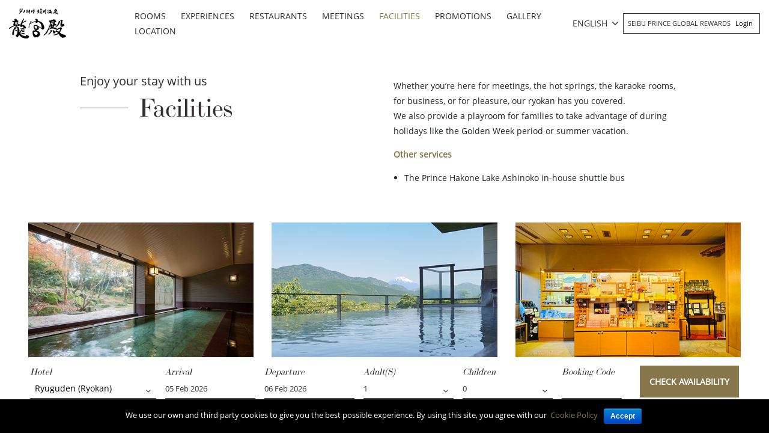

--- FILE ---
content_type: text/html; charset=UTF-8
request_url: https://www.princehotels.com/ryuguden/facilities/
body_size: 21766
content:
<!doctype html>
<html lang="en-US">

<head>
	<meta charset="UTF-8" />
	<meta name="viewport" content="width=device-width, initial-scale=1, user-scalable=no" />
	<link rel="profile" href="https://gmpg.org/xfn/11" />
	<link rel="stylesheet" href="https://www.princehotels.com/ryuguden/wp-content/themes/child-theme-3.3/think_web_booking.css">
	<link href="https://www.princehotels.com/ryuguden/wp-content/themes/child-theme-3.3/jquery-ui.css" rel="stylesheet" />

	<!-- <link rel="stylesheet" href="https://panel1.bookingdirect.com/bd_booking_panel-v3/assests/css/think_web_booking.css">
	<link href="https://panel1.bookingdirect.com/bd_booking_panel-v3/assests/css/jquery-ui.css" rel="stylesheet" />   -->

	<!-- Add x-default tag -->
		<link rel="alternate" hreflang="x-default" href=" https://www.princehotels.com/ryuguden/facilities/" />
	<!-- Add x-default tag -->

	<title>Facilities - Ryuguden (Ryokan) - Official website</title>
<link rel="alternate" hreflang="zh-hans" href="https://www.princehotels.cn/ryuguden/zh-hans/facilities/" />
<link rel="alternate" hreflang="zh-hant" href="https://www.princehotels.com/ryuguden/zh-hant/facilities/" />
<link rel="alternate" hreflang="en" href="https://www.princehotels.com/ryuguden/facilities/" />
<link rel="alternate" hreflang="ko" href="https://www.princehotels.com/ryuguden/ko/facilities/" />

<!-- This site is optimized with the Yoast SEO plugin v12.1 - https://yoast.com/wordpress/plugins/seo/ -->
<meta name="description" content="Facilities Ryuguden By Lake Ashi ... Book a Ryokan hotel in Hakone."/>
<link rel="canonical" href="https://www.princehotels.com/ryuguden/facilities/" />
<meta property="og:locale" content="en_US" />
<meta property="og:type" content="article" />
<meta property="og:title" content="Facilities - Ryuguden (Ryokan) - Official website" />
<meta property="og:description" content="Facilities Ryuguden By Lake Ashi ... Book a Ryokan hotel in Hakone." />
<meta property="og:url" content="https://www.princehotels.com/ryuguden/facilities/" />
<meta property="og:site_name" content="Ryuguden (Ryokan)" />
<meta name="twitter:card" content="summary_large_image" />
<meta name="twitter:description" content="Facilities Ryuguden By Lake Ashi ... Book a Ryokan hotel in Hakone." />
<meta name="twitter:title" content="Facilities - Ryuguden (Ryokan) - Official website" />
<script type='application/ld+json' class='yoast-schema-graph yoast-schema-graph--main'>{"@context":"https://schema.org","@graph":[{"@type":"WebSite","@id":"https://www.princehotels.com/ryuguden/#website","url":"https://www.princehotels.com/ryuguden/","name":"Ryuguden (Ryokan)","potentialAction":{"@type":"SearchAction","target":"https://www.princehotels.com/ryuguden/?s={search_term_string}","query-input":"required name=search_term_string"}},{"@type":"WebPage","@id":"https://www.princehotels.com/ryuguden/facilities/#webpage","url":"https://www.princehotels.com/ryuguden/facilities/","inLanguage":"en-US","name":"Facilities - Ryuguden (Ryokan) - Official website","isPartOf":{"@id":"https://www.princehotels.com/ryuguden/#website"},"datePublished":"2019-06-12T09:38:04+00:00","dateModified":"2019-12-21T12:38:25+00:00","description":"Facilities Ryuguden By Lake Ashi ... Book a Ryokan hotel in Hakone."}]}</script>
<!-- / Yoast SEO plugin. -->

<link rel='dns-prefetch' href='//maps.google.com' />
<link rel='dns-prefetch' href='//code.jquery.com' />
<link rel='dns-prefetch' href='//s.w.org' />
<link rel="alternate" type="application/rss+xml" title="Ryuguden (Ryokan) &raquo; Feed" href="https://www.princehotels.com/ryuguden/feed/" />
<link rel="alternate" type="application/rss+xml" title="Ryuguden (Ryokan) &raquo; Comments Feed" href="https://www.princehotels.com/ryuguden/comments/feed/" />
		<script>
			window._wpemojiSettings = {"baseUrl":"https:\/\/s.w.org\/images\/core\/emoji\/12.0.0-1\/72x72\/","ext":".png","svgUrl":"https:\/\/s.w.org\/images\/core\/emoji\/12.0.0-1\/svg\/","svgExt":".svg","source":{"concatemoji":"https:\/\/www.princehotels.com\/ryuguden\/wp-includes\/js\/wp-emoji-release.min.js"}};
			/*! This file is auto-generated */
			!function(e,a,t){var r,n,o,i,p=a.createElement("canvas"),s=p.getContext&&p.getContext("2d");function c(e,t){var a=String.fromCharCode;s.clearRect(0,0,p.width,p.height),s.fillText(a.apply(this,e),0,0);var r=p.toDataURL();return s.clearRect(0,0,p.width,p.height),s.fillText(a.apply(this,t),0,0),r===p.toDataURL()}function l(e){if(!s||!s.fillText)return!1;switch(s.textBaseline="top",s.font="600 32px Arial",e){case"flag":return!c([127987,65039,8205,9895,65039],[127987,65039,8203,9895,65039])&&(!c([55356,56826,55356,56819],[55356,56826,8203,55356,56819])&&!c([55356,57332,56128,56423,56128,56418,56128,56421,56128,56430,56128,56423,56128,56447],[55356,57332,8203,56128,56423,8203,56128,56418,8203,56128,56421,8203,56128,56430,8203,56128,56423,8203,56128,56447]));case"emoji":return!c([55357,56424,55356,57342,8205,55358,56605,8205,55357,56424,55356,57340],[55357,56424,55356,57342,8203,55358,56605,8203,55357,56424,55356,57340])}return!1}function d(e){var t=a.createElement("script");t.src=e,t.defer=t.type="text/javascript",a.getElementsByTagName("head")[0].appendChild(t)}for(i=Array("flag","emoji"),t.supports={everything:!0,everythingExceptFlag:!0},o=0;o<i.length;o++)t.supports[i[o]]=l(i[o]),t.supports.everything=t.supports.everything&&t.supports[i[o]],"flag"!==i[o]&&(t.supports.everythingExceptFlag=t.supports.everythingExceptFlag&&t.supports[i[o]]);t.supports.everythingExceptFlag=t.supports.everythingExceptFlag&&!t.supports.flag,t.DOMReady=!1,t.readyCallback=function(){t.DOMReady=!0},t.supports.everything||(n=function(){t.readyCallback()},a.addEventListener?(a.addEventListener("DOMContentLoaded",n,!1),e.addEventListener("load",n,!1)):(e.attachEvent("onload",n),a.attachEvent("onreadystatechange",function(){"complete"===a.readyState&&t.readyCallback()})),(r=t.source||{}).concatemoji?d(r.concatemoji):r.wpemoji&&r.twemoji&&(d(r.twemoji),d(r.wpemoji)))}(window,document,window._wpemojiSettings);
		</script>
		<style>
img.wp-smiley,
img.emoji {
	display: inline !important;
	border: none !important;
	box-shadow: none !important;
	height: 1em !important;
	width: 1em !important;
	margin: 0 .07em !important;
	vertical-align: -0.1em !important;
	background: none !important;
	padding: 0 !important;
}
</style>
	<link rel='stylesheet' id='sb_instagram_styles-css'  href='https://www.princehotels.com/ryuguden/wp-content/plugins/instagram-feed/css/sb-instagram-2-2.min.css' media='all' />
<link rel='stylesheet' id='wp-block-library-css'  href='https://www.princehotels.com/ryuguden/wp-includes/css/dist/block-library/style.min.css' media='all' />
<link rel='stylesheet' id='wp-block-library-theme-css'  href='https://www.princehotels.com/ryuguden/wp-includes/css/dist/block-library/theme.min.css' media='all' />
<link rel='stylesheet' id='contact-form-7-css'  href='https://www.princehotels.com/ryuguden/wp-content/plugins/contact-form-7/includes/css/styles.css' media='all' />
<link rel='stylesheet' id='cookie-notice-front-css'  href='https://www.princehotels.com/ryuguden/wp-content/plugins/cookie-notice/css/front.min.css' media='all' />
<link rel='stylesheet' id='wpa-css-css'  href='https://www.princehotels.com/ryuguden/wp-content/plugins/honeypot/includes/css/wpa.css' media='all' />
<link rel='stylesheet' id='taxonomy-image-plugin-public-css'  href='https://www.princehotels.com/ryuguden/wp-content/plugins/taxonomy-images/css/style.css' media='screen' />
<link rel='stylesheet' id='wpml-legacy-dropdown-0-css'  href='//www.princehotels.com/ryuguden/wp-content/plugins/sitepress-multilingual-cms/templates/language-switchers/legacy-dropdown/style.css' media='all' />
<link rel='stylesheet' id='prince-child-stylesheet-css'  href='https://www.princehotels.com/ryuguden/wp-content/themes/twentynineteen/style.css' media='all' />
<link rel='stylesheet' id='twentynineteen-style-css'  href='https://www.princehotels.com/ryuguden/wp-content/themes/child-theme-3.3/style.css' media='all' />
<style id='rocket-lazyload-inline-css'>
.rll-youtube-player{position:relative;padding-bottom:56.23%;height:0;overflow:hidden;max-width:100%;}.rll-youtube-player iframe{position:absolute;top:0;left:0;width:100%;height:100%;z-index:100;background:0 0}.rll-youtube-player img{bottom:0;display:block;left:0;margin:auto;max-width:100%;width:100%;position:absolute;right:0;top:0;border:none;height:auto;cursor:pointer;-webkit-transition:.4s all;-moz-transition:.4s all;transition:.4s all}.rll-youtube-player img:hover{-webkit-filter:brightness(75%)}.rll-youtube-player .play{height:72px;width:72px;left:50%;top:50%;margin-left:-36px;margin-top:-36px;position:absolute;background:url(https://www.princehotels.com/ryuguden/wp-content/plugins/rocket-lazy-load/assets/img/youtube.png) no-repeat;cursor:pointer}.wp-has-aspect-ratio .rll-youtube-player{position:absolute;padding-bottom:0;width:100%;height:100%;top:0;bottom:0;left:0;right:0}
</style>
<script type='text/javascript' src='//code.jquery.com/jquery-3.5.0.min.js'></script>
<script type='text/javascript' src='//www.princehotels.com/ryuguden/wp-content/plugins/sitepress-multilingual-cms/templates/language-switchers/legacy-dropdown/script.js'></script>
<link rel='https://api.w.org/' href='https://www.princehotels.com/ryuguden/wp-json/' />
<link rel="EditURI" type="application/rsd+xml" title="RSD" href="https://www.princehotels.com/ryuguden/xmlrpc.php?rsd" />
<link rel="wlwmanifest" type="application/wlwmanifest+xml" href="https://www.princehotels.com/ryuguden/wp-includes/wlwmanifest.xml" /> 

<link rel='shortlink' href='https://www.princehotels.com/ryuguden/?p=109' />
<link rel="alternate" type="application/json+oembed" href="https://www.princehotels.com/ryuguden/wp-json/oembed/1.0/embed?url=https%3A%2F%2Fwww.princehotels.com%2Fryuguden%2Ffacilities%2F" />
<link rel="alternate" type="text/xml+oembed" href="https://www.princehotels.com/ryuguden/wp-json/oembed/1.0/embed?url=https%3A%2F%2Fwww.princehotels.com%2Fryuguden%2Ffacilities%2F&#038;format=xml" />
<script type="application/ld+json">{
  "@context": "http://schema.org"
  ,"@type": "Hotel"
  ,"name": "Ryuguden (Ryokan)"
  ,"url": "https://www.princehotels.com/ryuguden/"
  ,"logo": "https://www.princehotels.com/ryuguden/wp-content/uploads/sites/48/2019/08/rugu-logo-white.png"
  ,"image": "https://www.princehotels.com/ryuguden/wp-content/uploads/sites/48/2020/11/gal_RHfacade_02.jpg"
  ,"description": "Official website of Ryuguden , a Ryokan hotel By Lake Ashi. Book your hotel in Hakone at the best price."
  ,"telephone": "+81-460-83-1121"
  ,"address" :  {
    "@type" : "PostalAddress"
    ,"streetAddress": "139 Motohakone"
    ,"addressLocality": "Hakone-machi"
    ,"addressRegion": "Ashigara-shimo-gun Kanagawa"
    ,"postalCode": "250-0522"
    ,"addressCountry": "Japan"
  }
  ,"availableLanguage": "English, Japanese & Chinese"
  ,"priceRange": "$$$"
  ,"starRating": {
    "@type" : "http://schema.org/Rating"
    , "ratingValue": "4"
  }
  ,"petsAllowed": "False"
  ,"smokingAllowed": "False"
  ,"makesOffer" : {
    "@type" : "Offer"
    
    
    ,"acceptedPaymentMethod": [
      {"@type":"PaymentMethod", "url" : "http://purl.org/goodrelations/v1#Cash"}
      ,{"@type":"PaymentMethod", "url" : "http://purl.org/goodrelations/v1#AmericanExpress"}
      ,{"@type":"PaymentMethod", "url" : "http://purl.org/goodrelations/v1#DinersClub"}
      ,{"@type":"PaymentMethod", "url" : "http://purl.org/goodrelations/v1#JCB"}
      ,{"@type":"PaymentMethod", "url" : "http://purl.org/goodrelations/v1#MasterCard"}
      ,{"@type":"PaymentMethod", "url" : "http://purl.org/goodrelations/v1#VISA"}
    ]
  }
  ,"amenityFeature": [
    {"@type":"LocationFeatureSpecification","name":"Free Wi-Fi"}
    ,{"@type":"LocationFeatureSpecification","name":"Free parking"}
    ,{"@type":"LocationFeatureSpecification","name":"Air-conditioned"}
    ,{"@type":"LocationFeatureSpecification","name":"Pool"}
    ,{"@type":"LocationFeatureSpecification","name":"Kid-friendly"}
    ,{"@type":"LocationFeatureSpecification","name":"Restaurant"}
    ,{"@type":"LocationFeatureSpecification","name":"Hot tub"}
    ,{"@type":"LocationFeatureSpecification","name":"Smoke-free"}
  ]
}
</script><meta name="generator" content="WPML ver:4.2.7.1 stt:60,62,1,29;" />
<script type="text/javascript">
(function(url){
	if(/(?:Chrome\/26\.0\.1410\.63 Safari\/537\.31|WordfenceTestMonBot)/.test(navigator.userAgent)){ return; }
	var addEvent = function(evt, handler) {
		if (window.addEventListener) {
			document.addEventListener(evt, handler, false);
		} else if (window.attachEvent) {
			document.attachEvent('on' + evt, handler);
		}
	};
	var removeEvent = function(evt, handler) {
		if (window.removeEventListener) {
			document.removeEventListener(evt, handler, false);
		} else if (window.detachEvent) {
			document.detachEvent('on' + evt, handler);
		}
	};
	var evts = 'contextmenu dblclick drag dragend dragenter dragleave dragover dragstart drop keydown keypress keyup mousedown mousemove mouseout mouseover mouseup mousewheel scroll'.split(' ');
	var logHuman = function() {
		if (window.wfLogHumanRan) { return; }
		window.wfLogHumanRan = true;
		var wfscr = document.createElement('script');
		wfscr.type = 'text/javascript';
		wfscr.async = true;
		wfscr.src = url + '&r=' + Math.random();
		(document.getElementsByTagName('head')[0]||document.getElementsByTagName('body')[0]).appendChild(wfscr);
		for (var i = 0; i < evts.length; i++) {
			removeEvent(evts[i], logHuman);
		}
	};
	for (var i = 0; i < evts.length; i++) {
		addEvent(evts[i], logHuman);
	}
})('//www.princehotels.com/ryuguden/?wordfence_lh=1&hid=9766E1C5BF35CD585595DC4562510350');
</script><style>.recentcomments a{display:inline !important;padding:0 !important;margin:0 !important;}</style><link rel="icon" href="https://www.princehotels.com/ryuguden/wp-content/uploads/sites/48/2019/08/favicon.jpg" sizes="32x32" />
<link rel="icon" href="https://www.princehotels.com/ryuguden/wp-content/uploads/sites/48/2019/08/favicon.jpg" sizes="192x192" />
<link rel="apple-touch-icon" href="https://www.princehotels.com/ryuguden/wp-content/uploads/sites/48/2019/08/favicon.jpg" />
<meta name="msapplication-TileImage" content="https://www.princehotels.com/ryuguden/wp-content/uploads/sites/48/2019/08/favicon.jpg" />
		<style id="wp-custom-css">
			.logoWrap img {
		width: auto;
    height: auto;
    max-height: 50px;
    object-fit: contain;
}		</style>
		<noscript><style id="rocket-lazyload-nojs-css">.rll-youtube-player, [data-lazy-src]{display:none !important;}</style></noscript>			<meta name="google-site-verification" content="Q1X1oc4xWR0rBv-JHrPQARuPoyhlQypEzEd73hXJls8" />
		<meta name="google-site-verification" content="89XmAgNnykFVDES8vLXGrtlAUbF-JTV6UIs7bX5tnjU" />
		<meta name="baidu-site-verification" content="OMwFqZt7mx" />
		<script>
			(function(h, o, t, j, a, r) {
				h.hj = h.hj || function() {
					(h.hj.q = h.hj.q || []).push(arguments)
				};
				h._hjSettings = {
					hjid: 1500581,
					hjsv: 6
				};
				a = o.getElementsByTagName('head')[0];
				r = o.createElement('script');
				r.async = 1;
				r.src = t + h._hjSettings.hjid + j + h._hjSettings.hjsv;
				a.appendChild(r);
			})(window, document, 'https://static.hotjar.com/c/hotjar-', '.js?sv=');
		</script>
		<meta name="naver-site-verification" content="d7946ce5d188da8c326b0213c3d2ac7230f33739" />
	

		
	<!-- Google Tag Manager -->
	<script>
		(function(w, d, s, l, i) {
			w[l] = w[l] || [];
			w[l].push({
				'gtm.start': new Date().getTime(),
				event: 'gtm.js'
			});
			var f = d.getElementsByTagName(s)[0],
				j = d.createElement(s),
				dl = l != 'dataLayer' ? '&l=' + l : '';
			j.async = true;
			j.src =
				'https://www.googletagmanager.com/gtm.js?id=' + i + dl;
			f.parentNode.insertBefore(j, f);
		})(window, document, 'script', 'dataLayer', 'GTM-T3NLMXW');
	</script>
	<!-- End Google Tag Manager -->
</head>

<body class="page-template page-template-page-templates page-template-page-facilities page-template-page-templatespage-facilities-php page page-id-109 wp-custom-logo wp-embed-responsive cookies-not-set singular image-filters-enabled" id="site-48">

	<!-- Google Tag Manager (noscript) -->
	<noscript><iframe src="https://www.googletagmanager.com/ns.html?id=GTM-T3NLMXW" height="0" width="0" style="display:none;visibility:hidden"></iframe></noscript>
	<!-- End Google Tag Manager (noscript) -->
	<div class="pageWrap position-relative">
		<header class="mainHeader py-3">
			<div class="container">
				<div class="row align-items-center">
					<div class="col-7 col-sm-4 col-md-3 col-lg-3 col-xl-2">
						<div class="logoWrap">
							<a href="https://www.princehotels.com/ryuguden/" class="custom-logo-link" rel="home"><img loading="lazy" width="95" height="50" src="data:image/svg+xml,%3Csvg%20xmlns='http://www.w3.org/2000/svg'%20viewBox='0%200%2095%2050'%3E%3C/svg%3E" class="custom-logo" alt="Logo of Ryuguden hotel - white" data-lazy-src="https://www.princehotels.com/ryuguden/wp-content/uploads/sites/48/2025/12/ryuguden-logo-white.png" /><noscript><img width="95" height="50" src="https://www.princehotels.com/ryuguden/wp-content/uploads/sites/48/2025/12/ryuguden-logo-white.png" class="custom-logo" alt="Logo of Ryuguden hotel - white" /></noscript></a>							<a href="https://www.princehotels.com/ryuguden/" class="blackLogo" rel="home"><img loading="lazy" src="data:image/svg+xml,%3Csvg%20xmlns='http://www.w3.org/2000/svg'%20viewBox='0%200%200%200'%3E%3C/svg%3E" class="custom-logo" alt="Ryuguden (Ryokan)" width="" height="" data-lazy-src="https://www.princehotels.com/ryuguden/wp-content/uploads/sites/48/2025/12/ryuguden-logo-black.png"><noscript><img src="https://www.princehotels.com/ryuguden/wp-content/uploads/sites/48/2025/12/ryuguden-logo-black.png" class="custom-logo" alt="Ryuguden (Ryokan)" width="" height=""></noscript></a>
						</div>
					</div>
					<div class="col-5 col-sm-8 col-md-9 col-lg-9 col-xl-10">
						<div class="row align-items-center">
							<nav class="navbar navbar-expand-lg navbar-dark p-0 mainMenu col-xl-8 text-center">
								<div class="mobileIconWrap">
									<span class="mobileIcon"><i class="fa fa-bars"></i></span>
									<span class="mobileIconClose"><i class="fa fa-times"></i></span>
								</div>
								<div class="collapse navbar-collapse text-uppercase" id="mainNavId">
									<div class="menu-main-menu-container"><ul id="menu-main-menu" class="main-menu text-left"><li id="menu-item-7597" class="menu-item menu-item-type-post_type menu-item-object-page menu-item-7597"><a href="https://www.princehotels.com/ryuguden/guest-rooms/">Rooms</a></li>
<li id="menu-item-7598" class="menu-item menu-item-type-post_type menu-item-object-page menu-item-7598"><a href="https://www.princehotels.com/ryuguden/experience/">Experiences</a></li>
<li id="menu-item-7649" class="menu-item menu-item-type-post_type menu-item-object-page menu-item-7649"><a href="https://www.princehotels.com/ryuguden/restaurants/">Restaurants</a></li>
<li id="menu-item-7599" class="menu-item menu-item-type-post_type menu-item-object-page menu-item-7599"><a href="https://www.princehotels.com/ryuguden/meetings-banquet/">Meetings</a></li>
<li id="menu-item-7600" class="menu-item menu-item-type-post_type menu-item-object-page current-menu-item page_item page-item-109 current_page_item menu-item-7600"><a href="https://www.princehotels.com/ryuguden/facilities/" aria-current="page">Facilities</a></li>
<li id="menu-item-7601" class="menu-item menu-item-type-post_type menu-item-object-page menu-item-7601"><a href="https://www.princehotels.com/ryuguden/promotions/">Promotions</a></li>
<li id="menu-item-7602" class="menu-item menu-item-type-post_type menu-item-object-page menu-item-7602"><a href="https://www.princehotels.com/ryuguden/photogallery/">Gallery</a></li>
<li id="menu-item-7603" class="menu-item menu-item-type-post_type menu-item-object-page menu-item-has-children menu-item-7603"><a href="https://www.princehotels.com/ryuguden/map-direction/" aria-haspopup="true" aria-expanded="false">Location</a>
<ul class="sub-menu">
	<li id="menu-item-7606" class="menu-item menu-item-type-post_type menu-item-object-page menu-item-7606"><a href="https://www.princehotels.com/ryuguden/map-direction/">Map &#038; Direction</a></li>
	<li id="menu-item-7605" class="menu-item menu-item-type-post_type menu-item-object-page menu-item-7605"><a href="https://www.princehotels.com/ryuguden/map-direction/local-attractions/">Local Attractions</a></li>
	<li id="menu-item-7604" class="menu-item menu-item-type-post_type menu-item-object-page menu-item-7604"><a href="https://www.princehotels.com/ryuguden/map-direction/travel-information/">Travel Information</a></li>
	<li id="menu-item-8180" class="menu-item menu-item-type-post_type menu-item-object-page menu-item-8180"><a href="https://www.princehotels.com/ryuguden/prince-hotels-and-guest-houses-in-the-hakone-lake-ashi-area/">Prince Hotels and Guest Houses in the Hakone/Lake Ashi Area</a></li>
</ul>
</li>
</ul></div>								</div>
							</nav>
							<div class="joinSeibu text-uppercase col-xl-4 pl-sm-0 pr-md-0 text-right row justify-content-end align-items-center">
								<div id="icl_lang_sel_widget-2" class="langHeader">
									<div class="wpml-ls-sidebars-sidebar-2 wpml-ls wpml-ls-legacy-dropdown js-wpml-ls-legacy-dropdown">
										<ul>

											<li tabindex="0" class="wpml-ls-slot-sidebar-2 wpml-ls-item wpml-ls-item-en wpml-ls-current-language wpml-ls-item-legacy-dropdown">
												<a href="#" class="js-wpml-ls-item-toggle wpml-ls-item-toggle"><span class="wpml-ls-native">ENGLISH</span></a>

												<ul class="wpml-ls-sub-menu">
													<li class="wpml-ls-slot-sidebar-2 wpml-ls-item wpml-ls-item-zh-hans wpml-ls-first-item "><a href="https://www.princehotels.cn/ryuguden/zh-hans/facilities/" class="wpml-ls-link"><span class="wpml-ls-native">简体中文</span></a></li><li class="wpml-ls-slot-sidebar-2 wpml-ls-item wpml-ls-item-zh-hant  "><a href="https://www.princehotels.com/ryuguden/zh-hant/facilities/" class="wpml-ls-link"><span class="wpml-ls-native">繁體中文</span></a></li><li class="wpml-ls-slot-sidebar-2 wpml-ls-item wpml-ls-item-ko  "><a href="https://www.princehotels.com/ryuguden/ko/facilities/" class="wpml-ls-link"><span class="wpml-ls-native">한국어</span></a></li><li class="wpml-ls-slot-sidebar-2 wpml-ls-item wpml-ls-item-jp  "><a href="https://www.princehotels.co.jp/ryuguden/" class="wpml-ls-link"><span class="wpml-ls-native">日本語</span></a></li>												</ul>

											</li>

										</ul>
									</div>
								</div>
								
								<div class="loginJoinContainer d-none d-sm-block d-md-inline-block d-lg-inline-block">
									Seibu Prince Global Rewards 																		<div class="menu-login-menu-container"><ul id="menu-login-menu" class="menu"><li id="menu-item-6062" class="menu-item menu-item-type-custom menu-item-object-custom menu-item-6062"><a title="Login" target="_blank" rel="noopener noreferrer" href="http://seibuprince.com/loyalty">Login</a></li>
</ul></div>								</div>
							</div>
						</div>
					</div>
				</div>
				<div class="row d-block d-sm-none d-md-none d-lg-none joinLoginMobile">
					<div class="col-12 p-0">
						<div class="loginJoinContainer">
							Seibu Prince Global Rewards 							
							<div class="menu-login-menu-container"><ul id="menu-login-menu-1" class="menu"><li class="menu-item menu-item-type-custom menu-item-object-custom menu-item-6062"><a title="Login" target="_blank" rel="noopener noreferrer" href="http://seibuprince.com/loyalty">Login</a></li>
</ul></div>						</div>
					</div>
				</div>
			</div>
		</header>
<!-- Booking Engine -->
<script>
	jQuery.noConflict();
	jQuery( document ).ready(function() {
		jQuery('#hdnHotelID').on('change', function(){
	
		  var dval = jQuery("#hdnHotelID").val();
		
		  
		  if(dval == 321181 || dval == 321306){
			  
			  var rnum = jQuery("#no_room").val();
			  
			  for (var i = 1; i <= rnum; i++) {
				  var selad = jQuery("#adult"+i).val();
				  
				  var optionsAdult = '';
				  for (var x = 1; x <= 8; x++) {
					
					  if(selad == x){
						  var selstring = "selected";
				      }else{
						  var selstring = '';
						 }
					  optionsAdult += "<option value=\"" + x + "\" "+ selstring +">" + x + "</option>\n";
					}
					
					document.getElementById("adult"+i).innerHTML = optionsAdult;
			  }
		  }else if(dval == 320930){
			  
			  var rnum = jQuery("#no_room").val();
			  
			  for (var i = 1; i <= rnum; i++) {
				  var selad = jQuery("#adult"+i).val();
				  console.log(selad);
				  var optionsAdult = '';
				  for (var x = 1; x <= 6; x++) {
					  console.log(dval);
					  if(selad == x){
						  var selstring = "selected";
				      }else{
						  var selstring = '';
						 }
					  optionsAdult += "<option value=\"" + x + "\" "+ selstring +">" + x + "</option>\n";
					}
					console.log(optionsAdult);
					document.getElementById("adult"+i).innerHTML = optionsAdult;
			  }
		  }else{
			 var rnum = jQuery("#no_room").val();
			  
			  for (var i = 1; i <= rnum; i++) {
				  var selad = jQuery("#adult"+i).val();
				  
				  var optionsAdult = '';
				  for (var x = 1; x <= 4; x++) {
					 
					  if(selad == x){
						  var selstring = "selected";
				      }else{
						  var selstring = '';
						 }
					  optionsAdult += "<option value=\"" + x + "\" "+ selstring +">" + x + "</option>\n";
					}
					
					document.getElementById("adult"+i).innerHTML = optionsAdult;
			  } 
		  }
		  // do whatever with the value
		});
	});
	function RowsRecreate(roomrows) {
    //alert(roomrows);
    var optionsAdult = "";
    var optionsChild = "";
     		var maxadult = 4;
	    console.log(maxadult);
    var maxchild = 2;
    var dvaln = jQuery('ul.list').find('li.selected').data('value');
    if(dvaln == 321181 || dvaln == 321306){
		maxadult = 8;
	}
	if(dvaln == 320930){
		maxadult = 6;
	}
    for (var i = 1; i <= maxadult; i++) {
      optionsAdult += "<option value=\"" + i + "\">" + i + "</option>\n";
    }
    for (var i = 0; i <= maxchild; i++) {
      optionsChild += "<option value=\"" + i + "\">" + i + "</option>\n";
    }
    rowsdiv = "";
    for (var i = 2; i <= roomrows; i++) {
      rowsdiv += '<div class="adbox-item"><div class="fields-block-alter pdr10 adbox-room-heading"><p style="margin-top: 27px;">Room ' + i + ':</p></div><div class="fields-block-alter width35pr pdr10 adbox-person"><p>Adult(s)</p><div class="room"><select name="adult' + i + '" title="" id="adult' + i + '" class="valid adultselect">' + optionsAdult + '</select></div></div>';
      rowsdiv += '<div class="fields-block-alter width35pr adbox-person"><p>Children</p><div class="room"><select onclick="showAge(' + i + ');" id="child' + i + '" name="child' + i + '" onChange="createAgedropdown(' + i + ',this.value);" class="childselect">' + optionsChild + '</select></div><div style="visibility:hidden" class="Age popup-age speech-bubble" id="age' + i + '" ></div></div></div>';
    }
    document.getElementById("adbox_widget").innerHTML = rowsdiv + '';
  }

  function showAge(RoomN) {
    var child = document.getElementById("child" + RoomN).value;
    if (child != 0) {
      document.getElementById("age" + RoomN).style.visibility = 'visible';
    }
  }

  function createAgedropdown(RoomNum, child) {
    var rowsdivchildAge = "";
    var optionsChildAge = "";
    document.getElementById("age" + RoomNum).style.visibility = 'visible';
    if (child == 0) {
      document.getElementById("age" + RoomNum).style.visibility = 'hidden';
    }
    for (var i = 0; i <= 5; i++) {
      optionsChildAge += "<option value=\"" + i + "\">" + i + "</option>\n";
    }
    rowsdivchildAge += '<div class="head-line"><span class="age-head">Child Age </span><span onclick="closePopup(' + RoomNum + ')" class="close-pp closediv' + RoomNum + '">X</span></div>';
    for (var j = 1; j <= child; j++) {
      //rowsdivchildAge += '<div class="fields-block-alter width35pr child-popup"><p>child ' + j + '</p><div class="room"><select id="childage_' + RoomNum + '_' + j + '" name="childage_' + RoomNum + '_' + j + '"  title="" class="childselect">' + optionsChildAge + '</select></div></div>';
        rowsdivchildAge += '<div class="fields-block-alter width35pr child-popup"><p>child ' + j + '</p><div class="room"><select id="childage_' + RoomNum + '_' + j + '" name="childages"  title="" class="childselect">' + optionsChildAge + '</select></div></div>';

    }
    document.getElementById("age" + RoomNum).innerHTML = rowsdivchildAge + '';
  }

  function closePopup(RoomNumber) { //alert(RoomNumber);
    document.getElementById("age" + RoomNumber).style.visibility = 'hidden';

  }
  function set_calendar_min_date() {
    default_check_in_min_date  = new Date();
    default_check_out_min_date = 1;

    check_in_min_date = null;
    min_los           = null;
    check_in_offset   = 14;

    /* For testing purposes, added for two hotels only.
     * @format: {hotel-id: {check_in_min_date: <check_min_date>, min_los: <min_los>}}
     * 
     * 321333: The Prince Gallery Tokyo Kioicho.
     * 321172: Tokyo Prince Hotel.
     */
    var hotel_check_in_min_date_data = {
      321537: {'check_in_min_date': null, 'min_los': '1', 'check_in_offset': '14'},
      322033: {'check_in_min_date': '2022-04-12', 'min_los': '1', 'check_in_offset': '0'},
    }

    var hdnHotelID = jQuery('#hdnHotelID').val();
    if (hdnHotelID in hotel_check_in_min_date_data) {
      check_in_min_date = hotel_check_in_min_date_data[hdnHotelID]['check_in_min_date'];
      min_los           = hotel_check_in_min_date_data[hdnHotelID]['min_los'];
      check_in_offset   = hotel_check_in_min_date_data[hdnHotelID]['check_in_offset'];
    }

    if (null != check_in_min_date) {
      check_in_min_date_parts = check_in_min_date.split('-');

      default_check_in_min_date = new Date(check_in_min_date_parts[0], (check_in_min_date_parts[1] - 1), check_in_min_date_parts[2]);

      default_check_out_min_date = new Date(
        check_in_min_date_parts[0],
        (check_in_min_date_parts[1] - 1),
        (parseInt(check_in_min_date_parts[2]) + 1)
      );
    }
    
    if (null != check_in_offset) {
      default_check_in_min_date = new Date(default_check_in_min_date);
      default_check_in_min_date.setDate(default_check_in_min_date.getDate() + parseInt(check_in_offset));
    } else {
      default_check_in_min_date = new Date(default_check_in_min_date);
      default_check_in_min_date.setDate(default_check_in_min_date.getDate() + 0);
    }

    // If check-in date including offset, is past now. then initial default check-in min. date will be applied.
    default_check_in_min_date_sys_format = default_check_in_min_date.getFullYear()
      + '-'
      + ("0" + (default_check_in_min_date.getMonth() + 1)).slice(-2)
      + '-'
      + ("0" + default_check_in_min_date.getDate()).slice(-2);

    current_date = "2026-01-22";
    if (default_check_in_min_date_sys_format < current_date) {
      default_check_in_min_date = today_date;
    }

    if (null != min_los) {
      default_check_out_min_date = new Date(default_check_in_min_date);
      default_check_out_min_date.setDate(default_check_out_min_date.getDate() + parseInt(min_los));
    } else {
      default_check_out_min_date = new Date(default_check_in_min_date);
      default_check_out_min_date.setDate(default_check_out_min_date.getDate() + 1);
    }
    console.log(default_check_out_min_date);
	jQuery('#datepickerchechinT').datepicker('setDate', default_check_in_min_date); 
  //  jQuery('#datepickerchechinT').datepicker('option', 'minDate', default_check_in_min_date); 
   jQuery('#datepickerchechoutT').datepicker('setDate', default_check_out_min_date);

  //  jQuery('#datepickerchechoutT').datepicker('option', 'minDate', default_check_out_min_date);
    
    
  }

  jQuery(function($) {
    var sd = new Date();
    sd.setDate(sd.getDate() + 1);
    var currentDate = new Date();
    currentDate.setDate(currentDate.getDate());
    var today = new Date();
    var dd = today.getDate();
    var mm = today.getMonth() + 1;
    var yyyy = today.getFullYear();
    var months = ["Jan", "Feb", "Mar", "Apr", "May", "Jun", "Jul", "Aug", "Sep", "Oct", "Nov", "Dec"];
    document.getElementById("datepickerchechinT").value = dd + ' ' + months[today.getMonth()] + ' ' + yyyy;
    document.getElementById("datepickerchechin").value = dd + '/' + mm + '/' + yyyy;
    var tomorrow = new Date();
    var dd = tomorrow.getDate() + 1;
    var mm = tomorrow.getMonth() + 1;
    var yyyy = today.getFullYear();
    // document.getElementById("datepickerchechoutT").value = dd + ' ' + months[tomorrow.getMonth()] + ' ' + yyyy;
    // document.getElementById("datepickerchechout").value = dd + '/' + mm + '/' + yyyy;
    $('#datepickerchechinT').datepicker({
      onSelect: function(dateStr) {
        var d = $.datepicker.parseDate('d M yy', dateStr);
        var minAfterSelect = new Date(d.getTime());
        minAfterSelect.setDate(minAfterSelect.getDate() + 1);
        d.setDate(d.getDate() + 1); // Add three days
        $('#datepickerchechoutT').datepicker('option', 'minDate', minAfterSelect);
        $('#datepickerchechoutT').datepicker('setDate', d);
        setTimeout(function() {
          $("#datepickerchechoutT").datepicker('show');
        }, 16);
      },
      altField: '#datepickerchechin',
      altFormat: 'yy-mm-dd',
      dateFormat: 'dd M yy',
      buttonText: 'Select Check In Date',
      buttonImage: 'ASSETS_PATH/images/Calendaricon.png',
      //minDate: 0,
      minDate: new Date(),
      maxDate: '+12M',
      beforeShow: function(input, inst) {
        var calendar = inst.dpDiv;
        if ($(window).width() >= 800) {
          setTimeout(function() {
            calendar.position({
              my: 'left bottom',
              at: 'left top',
              collision: 'none',
              of: input
            });
          }, 1);
        } else {
          setTimeout(function() {
            calendar.position({
              my: 'left top',
              at: 'left bottom',
              collision: 'none',
              of: input
            });
          }, 1);
        }
      }
    });

    $('#datepickerchechoutT').datepicker({
      altField: '#datepickerchechout',
      altFormat: 'yy-mm-dd',
      dateFormat: 'dd M yy',
      buttonText: 'Select Check Out Date',
      buttonImage: '/images/Calendaricon.png',
      //minDate: 0,
      minDate: new Date(),
      maxDate: '+12M',
      beforeShow: function(input, inst) {
        var calendar = inst.dpDiv;
        if ($(window).width() >= 800) {
          setTimeout(function() {
            calendar.position({
              my: 'left bottom',
              at: 'left top',
              collision: 'none',
              of: input
            });
          }, 1);
        } else {
          setTimeout(function() {
            calendar.position({
              my: 'right top',
              at: 'right bottom',
              collision: 'none',
              of: input
            });
          }, 1);
        }
      }
    });
	// Set default calendar minDate.
    set_calendar_min_date();
     $(".menu_cancel_link > li > a").each(function() {
        $(this).attr('target', '_blank');
     });

  });
 set_calendar_min_date();
  jQuery('#region_hotel').change(function() {
    var region = $(this).val();
    var pos = region.search("_")
    //alert(pos);
    if (pos == -1) {
      $('#BookingEnginePromoCodeField').hide();
    } else {
      $('#BookingEnginePromoCodeField').show();
    }
  });
  jQuery("#searchsubmit_widget").click(function() {
    var startDate = $('#datepickerchechin').val();
    var endDate = $('#datepickerchechout').val();

    if (startDate == "") {
      alert("Check In date should not be blank. ");
      return false;
    }
    if (startDate == "") {
      alert("Check Out date should not be blank. ");
      return false;
    }
  });
jQuery( document ).ready(function() {
	set_calendar_min_date();
});	

function includes_ie11(container, value) {
  var returnValue = false;
  var pos = container.indexOf(value);
  if (pos >= 0) {
    returnValue = true;
  }
  return returnValue;
}

function submitBookingForm(){
    document.getElementById("err_msg").style.display="none";
    var action = "https://bookings.princehotels.com/en/reservation/hoteldetails/";
    var hdnHotelID = jQuery('#hdnHotelID').val();
    if(hdnHotelID){
      if(includes_ie11(hdnHotelID,"_")){
        var action = "https://bookings.princehotels.com/en/reservation/hoteldetails/";
      }else{
        var action = "https://bookings.princehotels.com/en/reservation/roomdetails/";
      }
      document.getElementById("reservation_search").action = action;
      // alert(' submit '+document.getElementById("reservation_search").action);
      return true;
    }
    else{
      document.getElementById("err_msg").style.display="block";
      return false;
    }
}
</script>
<div class="bookingEngine py-3">
  <div class="container">
    <div class="row">
        <div class="col-12">
          <div id="custom_engine">
            <div id="our_enigne">
              <div id="searcheng-innerbooking" class="outer_booking">
                                <form name="reservation_search" id="reservation_search" target="new" method="post" action="https://rsv.seibuprince.com/?currency=JPY&chain=31483&locale=en-US">
                  <div class="find_title"></div>
                  <span style='color: red;display: none;' class="error" id='err_msg'>Please Select Hotel</span>
                  <div class="fields-block">
                      <p>
                                                <span class="lang-us d-none">Hotel</span>
                        <span class="lang-hans d-none">饭店</span>
                        <span class="lang-hant d-none">飯店</span>
                        <span class="lang-ko d-none">호텔</span>
                      </p>
                      <div class="drop-down-pop" id="results_widget">
                                            
                      <select  id="hdnHotelID" name="hotel" class="form-control" onchange="set_calendar_min_date();">
                                                <option disabled>Tokyo</option>
                          <option value="43735" >&nbsp;&nbsp;The Prince Gallery Tokyo Kioicho</option> 
                          <option value="43773" >&nbsp;&nbsp;The Prince Park Tower Tokyo</option>
                          <option value="43761" >&nbsp;&nbsp;The Prince Sakura Tower Tokyo, Autograph Collection Hotels</option>
                          <option value="43779" >&nbsp;&nbsp;Grand Prince Hotel Shin Takanawa</option> 
                          <option value="43767" >&nbsp;&nbsp;Grand Prince Hotel Takanawa</option> 
                          <option value="45479" >&nbsp;&nbsp;Takanawa Hanakohro</option> 
                          <option value="43741" >&nbsp;&nbsp;Shinjuku Prince Hotel</option> 
                          <option value="43778" >&nbsp;&nbsp;Shinagawa Prince Hotel Main Annex</option> 
                          <option value="43757" >&nbsp;&nbsp;Shinagawa Prince Hotel East Tower</option>  
                          <option value="43790" >&nbsp;&nbsp;Shinagawa Prince Hotel N Tower</option>  
                          <option value="43774" >&nbsp;&nbsp;Sunshine City Prince Hotel</option> 
                          <option value="43747" >&nbsp;&nbsp;Tokyo Prince Hotel</option>
                          <option value="43784" >&nbsp;&nbsp;Tokyo Bay Shiomi Prince Hotel</option>
                          <option disabled>Furano</option>
                          <option value="43754" >&nbsp;&nbsp;Furano Prince Hotel</option>
                          <option value="43797"  >&nbsp;&nbsp;Shin Furano Prince Hotel</option>
                          <option disabled>Hakodate</option>
                          <option value="43793" >&nbsp;&nbsp;Hakodate-Onuma Prince Hotel</option>
                          <option disabled>Hakone</option>
                          <option value="43732" >&nbsp;&nbsp;Hakone En Cottage West &amp; Camping</option>
                          <option value="43803" >&nbsp;&nbsp;Hakone Sengokuhara Prince Hotel</option>
                          <option value="43786" >&nbsp;&nbsp;Hakone Yunohana Prince Hotel</option>
                          <!-- <option value="321313" >&nbsp;&nbsp;Hakone En Cottage Camping</option> -->
                          <option value="43753"  selected="selected" >&nbsp;&nbsp;Ryuguden (Ryokan)</option>
                          <option value="43785" >&nbsp;&nbsp;The Prince Hakone Lake Ashinoko</option>
                          <option disabled>Hiroshima</option>
                          <option value="43739" >&nbsp;&nbsp;Grand Prince Hotel Hiroshima</option>
                          <option disabled>Izunokuni</option>
                          <option value="43758" >&nbsp;&nbsp;Sanyo-so</option>
                          <option disabled>Ito</option>
                          <option value="43791" >&nbsp;&nbsp;Kawana Hotel</option>
                          <option disabled>Kamakura</option>
                          <option value="43804" >&nbsp;&nbsp;Kamakura Prince Hotel</option>
                          <option disabled>Karuizawa</option>
                          <option value="43770" >&nbsp;&nbsp;Karuizawa Asama Prince Hotel</option>
                          <option value="43795" >&nbsp;&nbsp;Karuizawa Prince Hotel West</option>
                          <option value="43764" >&nbsp;&nbsp;Karuizawa Prince Hotel East</option>
                          <option value="43769" >&nbsp;&nbsp;The Prince Karuizawa</option>
                          <option value="43763" >&nbsp;&nbsp;The Prince Villa Karuizawa</option>
                          <option disabled>Kawagoe</option>
                          <option value="43780" >&nbsp;&nbsp;Kawagoe Prince Hotel</option>
                          <option disabled>Kushiro</option>
                          <option value="43789" >&nbsp;&nbsp;Kushiro Prince Hotel</option>
                          <option>Lake Kussaro</option>
                          <option value="43788" >&nbsp;&nbsp;Kussharo Prince Hotel</option>
                          <option disabled>Kyoto</option>
                          <option value="43801">&nbsp;&nbsp;The Hotel Seiryu Kyoto Kiyomizu</option>
                          <option value="43737" >&nbsp;&nbsp;The Prince Kyoto Takaragaike</option> 
                          <option disabled>Manza</option>                        
                          <option value="43740" >&nbsp;&nbsp;Manza Kogen Hotel</option>                    
                          <option value="43765" >&nbsp;&nbsp;Manza Prince Hotel</option>
                          <option disabled>Naeba</option>
                          <option value="43802" >&nbsp;&nbsp;Naeba Prince Hotel</option>
                          <option disabled>Nagoya</option>
                          <option value="43736" >&nbsp;&nbsp;Nagoya Prince Hotel Sky Tower</option>
                          <option disabled>Nichinan</option>
                          <option value="43792" >&nbsp;&nbsp;Nichinankaigan Nango Prince Hotel</option>
                          <option disabled>Oiso</option>
                          <option value="43731" >&nbsp;&nbsp;Oiso Prince Hotel</option>
                          <option disabled>Okinawa</option>
                          <option value="43748" >&nbsp;&nbsp;Okinawa Prince Hotel Ocean View Ginowan</option>
                          <option disabled>Osaka</option>
                          <option value="43798" >&nbsp;&nbsp;Grand Prince Hotel Osaka Bay</option>
                       
                          <option disabled>Otsu</option>
                          <option value="43781" >&nbsp;&nbsp;Lake Biwa Otsu Prince Hotel</option>
                          <option disabled>Saitama</option>
                          <option value="43726" >&nbsp;&nbsp;Kikusuitei (Chugoku Kappo Ryokan Kikusuitei)</option>
                          <option disabled>Sapporo</option>
                          <option value="43794" >&nbsp;&nbsp;Sapporo Prince Hotel</option>
                          <option disabled>Shiga Kogen</option> 
                          <option value="43743" >&nbsp;&nbsp;Shiga Kogen Prince Hotel</option>
                          <option disabled>Shimoda</option>
                          <option value="43787" >&nbsp;&nbsp;Shimoda Prince Hotel</option> 
                          <option disabled>Shiuzukuishi</option>  
                          <option value="43800" >&nbsp;&nbsp;Shizukuishi Prince Hotel</option>
                          <option disabled>Towada</option>
                          <option value="43805" >&nbsp;&nbsp;Towada Prince Hotel</option>  
                          <option disabled>Tsumagoi</option>
                          <option value="43796" >&nbsp;&nbsp;Tsumagoi Prince Hotel</option>
                          <option disabled>Yokohama</option>
                          <option value="43752" >&nbsp;&nbsp;Shin Yokohama Prince Hotel</option>  
                      </select>
 
                      </div>
                  </div>
                  <div class="fields-block-alter calendar">
                      <p>
                                                <span class="lang-us d-none">Arrival</span>
                        <span class="lang-hans d-none">入住日期</span>
                        <span class="lang-hant d-none">入住日期</span>
                        <span class="lang-ko d-none">체크인날짜</span>  
                      </p>
                      <input title="Select Check In Date" placeholder="Check-in" readonly id="datepickerchechinT" value="22 Jan 26"  type="text"/>
                      <input id="datepickerchechin" name="arrive" value="2626-0101-2222" type="hidden">
                  </div>
                  <div class="fields-block-alter calendar">
                      <p>                        <span class="lang-us d-none">Departure</span>
                        <span class="lang-hans d-none">退房日期</span>
                        <span class="lang-hant d-none">退房日期</span>
                        <span class="lang-ko d-none">체크아웃날짜</span>
                      </p>
                      <input title="Select Check Out Date" placeholder="Check-out" readonly id="datepickerchechoutT" value="23 Jan 2026" class="" type="text">
                      <input id="datepickerchechout" name="depart" value="2626-0101-2323" type="hidden">
                  </div>

                                    <div class="fields-block-alter width100pr" >
                      <div class="fields-block-alter width35pr pdr10">
                        <p>
                                                    <span class="lang-us d-none">Adult(s)</span>
                          <span class="lang-hans d-none">成人</span>
                          <span class="lang-hant d-none">成人</span>
                          <span class="lang-ko d-none">성인</span>
                        </p>
                        <div class="room c_adult">
                            <select name="adult" title="Select Number of Adults" id="adult1" class="valid adultselect">
                              <option value="1" selected="selected">1</option>
                                                            <option value="2">2</option>
                                                            <option value="3">3</option>
                                                            <option value="4">4</option>
                                                 
                            </select>
                        </div>
                      </div>
                      <div class="fields-block-alter width35pr">
                        <p>
                                                    <span class="lang-us d-none">Children</span>
                          <span class="lang-hans d-none">儿童</span>
                          <span class="lang-hant d-none">兒童</span>
                          <span class="lang-ko d-none">어린이</span>
                        </p>
                        <div class="room c_child">
                            <select  id="child1" name="child" onchange="createAgedropdown(1, this.value);" title="Select Number of Children" class="childselect">
                              <option value="0">0</option>
                              <option value="1">1</option>
                              <option value="2">2</option> 
                            </select>
                        </div>
                        <div style="visibility:hidden" class="Age popup-age speech-bubble" id="age1"></div>
                      </div>
                  </div>
                  
                  <div class="fields-block-alter inputbox-be" id="BookingEnginePromoCodeField">
                      <p>
                                                <span class="lang-us d-none">Booking Code</span>
                        <span class="lang-hans d-none">预定代码</span>
                        <span class="lang-hant d-none">預定代碼</span>
                        <span class="lang-ko d-none">예약코드</span>
                      </p>
                      <input title="Booking Code" name="promo" id="PromoCodeId" type="text">
                  </div>
                  <div id="adbox_widget" name="adbox_widget" class="adbox_widget"></div>
                  <div class="fields-block book-now"> 
                      <!-- <input class="login" id="searchsubmit_widget" title="Search" value="" type="submit"> -->
                      <button type="submit" class="login" id="searchsubmit_widget" title="Check Availability">
                        <span class="lang-us d-none">Check Availability</span>
                        <span class="lang-hans d-none">查询</span>
                        <span class="lang-hant d-none">查詢</span>
                        <span class="lang-ko d-none">룸정보 검색</span>
                      </button>

                                        </div>
                  
                                </form>

                                              
                <div class="booking-myaccount"> 
                    <div class="mange_after d-inline-block">
                        <span class="lang-us d-none"><a target="_blank" href="https://www.seibuprince.com/support/reservation-cancel">Manage Booking (made after 25th Apr 2024)</a></span>
                        <span class="lang-hans d-none"><a target="_blank" href="https://www.seibuprince.com/zh-hans/support/reservation-cancel">Manage Booking (made after 25th Apr 2024)</a></span>
                        <span class="lang-hant d-none"><a target="_blank" href="https://www.seibuprince.com/zh-hant/support/reservation-cancel">Manage Booking (made after 25th Apr 2024)</a></span>
                        <span class="lang-ko d-none"><a target="_blank" href="https://www.seibuprince.com/ko/support/reservation-cancel">Manage Booking (made after 25th Apr 2024)</a></span>
                    </div> 

                    
                  
                                  </div>

              
            </div> 
          </div>
        </div>       
      </div>
    </div>
  </div>
</div>
<section class="aboutHome py-5">
  <div class="container">
    <div class="row justify-content-center">
      <div class="col-12 col-sm-12 col-md-5 col-lg-4 px-0">
        <span class="d-block commonSubTitle pb-2">
          Enjoy your stay with us        </span>
        <h1 class="commonTitle leftTitle m-0 p-0 position-relative">
          Facilities        </h1>
      </div>
      <div class="col-12 col-sm-12 col-md-5 col-lg-5 offset-lg-1">
        <div class="aboutHomeText">
                      
<p> Whether you’re here for meetings, the hot springs, the karaoke rooms, for business, or for pleasure, our ryokan has you covered.<br>We also provide a playroom for families to take advantage of during holidays like the Golden Week period or summer vacation. </p>



<p><strong>Other services</strong></p>



<ul><li>The Prince Hakone Lake Ashinoko in-house shuttle bus</li></ul>
                  </div>
      </div>
    </div>
  </div>
</section>

<section class="featureSection miceMeeting">
  <div class="container">
    <div class="hotelPageList">
      <div class="row">
                                      <div class="col-12 col-sm-6 col-md-6 col-lg-4">
              <div class="featuredBox position-relative mb-5">
                <div class="featuredImage">
                  <a href="https://www.princehotels.com/ryuguden/facilities/indoor-public-bath/" class="d-block"><img loading="lazy" src="data:image/svg+xml,%3Csvg%20xmlns='http://www.w3.org/2000/svg'%20viewBox='0%200%200%200'%3E%3C/svg%3E" alt="Indoor Public Bath(Annex Building)" data-lazy-src="https://www.princehotels.com/ryuguden/wp-content/uploads/sites/48/2019/08/menu_indoorbath.jpg"><noscript><img src="https://www.princehotels.com/ryuguden/wp-content/uploads/sites/48/2019/08/menu_indoorbath.jpg" alt="Indoor Public Bath(Annex Building)"></noscript></a>                </div>
                <div class="featuredDesc position-relative mt-3">
                  <h2 class="commonTitle noLine mb-3 p-0 position-relative">
                    Indoor Public Bath(Annex Building)                  </h2>
                  <div class="hotelDesc">
                    The indoor public bath allows you to feel the changing of the four seasons as you gaze out at our earth &#8230;                  </div>
                  <a href="https://www.princehotels.com/ryuguden/facilities/indoor-public-bath/" class="d-block text-uppercase">
                    Find out more 
                    <i class="fa fa-angle-right pl-2"></i>
                  </a>
                </div>
              </div>
            </div>
                      <div class="col-12 col-sm-6 col-md-6 col-lg-4">
              <div class="featuredBox position-relative mb-5">
                <div class="featuredImage">
                  <a href="https://www.princehotels.com/ryuguden/facilities/daytrip-ryuguden-mainb/" class="d-block"><img loading="lazy" src="data:image/svg+xml,%3Csvg%20xmlns='http://www.w3.org/2000/svg'%20viewBox='0%200%200%200'%3E%3C/svg%3E" alt="Day-trip Onsen Ryuguden Main Building" data-lazy-src="https://www.princehotels.com/ryuguden/wp-content/uploads/sites/48/2019/08/menu_ryugudenhonkan_01.jpg"><noscript><img src="https://www.princehotels.com/ryuguden/wp-content/uploads/sites/48/2019/08/menu_ryugudenhonkan_01.jpg" alt="Day-trip Onsen Ryuguden Main Building"></noscript></a>                </div>
                <div class="featuredDesc position-relative mt-3">
                  <h2 class="commonTitle noLine mb-3 p-0 position-relative">
                    Day-trip Onsen Ryuguden Main Building                  </h2>
                  <div class="hotelDesc">
                    A Day-trip Onsen facility with a fabulous view from both the men’s and women’s baths;
Admire Mt. Fuji over the outer rim of the Hakone crater, &#8230;                  </div>
                  <a href="https://www.princehotels.com/ryuguden/facilities/daytrip-ryuguden-mainb/" class="d-block text-uppercase">
                    Find out more 
                    <i class="fa fa-angle-right pl-2"></i>
                  </a>
                </div>
              </div>
            </div>
                      <div class="col-12 col-sm-6 col-md-6 col-lg-4">
              <div class="featuredBox position-relative mb-5">
                <div class="featuredImage">
                  <a href="https://www.princehotels.com/ryuguden/facilities/souvenir/" class="d-block"><img loading="lazy" src="data:image/svg+xml,%3Csvg%20xmlns='http://www.w3.org/2000/svg'%20viewBox='0%200%200%200'%3E%3C/svg%3E" alt="Souvenir Shop" data-lazy-src="https://www.princehotels.com/ryuguden/wp-content/uploads/sites/48/2019/08/menu_shop-1.jpg"><noscript><img src="https://www.princehotels.com/ryuguden/wp-content/uploads/sites/48/2019/08/menu_shop-1.jpg" alt="Souvenir Shop"></noscript></a>                </div>
                <div class="featuredDesc position-relative mt-3">
                  <h2 class="commonTitle noLine mb-3 p-0 position-relative">
                    Souvenir Shop                  </h2>
                  <div class="hotelDesc">
                    Starting with “Yosegi”, inlaid wooden craft of Hakone that is one of its most famous products, we offer a variety of objets d’art and &#8230;                  </div>
                  <a href="https://www.princehotels.com/ryuguden/facilities/souvenir/" class="d-block text-uppercase">
                    Find out more 
                    <i class="fa fa-angle-right pl-2"></i>
                  </a>
                </div>
              </div>
            </div>
                                </div>
    </div>
  </div>
</section>

<!-- Instagram -->

<section class="instagramFeed1 py-5">
	<div class="instagramFeedwrap pt-3 pb-5">
		        <div id="sbi_mod_error" >
            <span>This error message is only visible to WordPress admins</span><br />
            <p><b>Error: No connected account.</b>
            <p>Please go to the Instagram Feed settings page to connect an account.</p>
        </div>
			</div>
</section>

<footer class="mainFooter bg-light py-5 position-relative pt-5 mt-5">
  <div class="container py-5">
    <div class="row">
      <div class="col-12 col-sm-12 col-md-12 col-lg-9 footerCol infoCol">
        <div class="row">

          <div class="widget-sec-1 col-12 col-sm-6 col-md-3">
            <div id="custom_html-3" class="widget_text col12 clearfix"><h2 class="widget-title mb-3">Seibu Prince Hotels &#038; Resorts</h2><div class="textwidget custom-html-widget"><a href="/" rel="home" itemprop="url"><img loading="lazy" src="data:image/svg+xml,%3Csvg%20xmlns='http://www.w3.org/2000/svg'%20viewBox='0%200%20190%2060'%3E%3C/svg%3E" class="custom-logo" alt="Prince Hotels &amp; Resorts" itemprop="logo" width="190" height="60" data-lazy-src="https://www.princehotels.com/kioicho/wp-content/uploads/sites/49/2024/04/footer-logo-updated-1.png"><noscript><img src="https://www.princehotels.com/kioicho/wp-content/uploads/sites/49/2024/04/footer-logo-updated-1.png" class="custom-logo" alt="Prince Hotels &amp; Resorts" itemprop="logo" width="190" height="60"></noscript></a></div></div>          </div>

          <div class="widget-sec-2 col-12 col-sm-6 col-md-3">
            <div id="custom_html-4" class="widget_text col12 clearfix"><h2 class="widget-title mb-3">Ryuguden (Ryokan)</h2><div class="textwidget custom-html-widget"><ul class="list-unstyled p-0 m-0">
	<li>139 Motohakone, Hakone-machi, Ashigara-shimo-gun Kanagawa, 250-0522 Japan</li>
	<li><a href="tel:810460831121">Tel: +81-460-83-1121</a></li>

</ul>
</div></div>          </div>
          <div class="widget-sec-3 col-12 col-sm-6 col-md-3">
            <div id="nav_menu-3" class="col12 clearfix"><h2 class="widget-title mb-3">Resources</h2><div class="menu-resource-menu-1-container"><ul id="menu-resource-menu-1" class="menu"><li id="menu-item-91" class="menu-item menu-item-type-custom menu-item-object-custom menu-item-91"><a title="About Us" href="/about-us/">About Us</a></li>
<li id="menu-item-92" class="menu-item menu-item-type-custom menu-item-object-custom menu-item-92"><a title="News" href="/news/">News</a></li>
<li id="menu-item-93" class="menu-item menu-item-type-custom menu-item-object-custom menu-item-93"><a title="Press Release" href="/press-release/">Press Release</a></li>
<li id="menu-item-94" class="menu-item menu-item-type-custom menu-item-object-custom menu-item-94"><a title="Media Exposure" href="/press-release/media-exposure/">Media Exposure</a></li>
<li id="menu-item-95" class="menu-item menu-item-type-custom menu-item-object-custom menu-item-95"><a title="FAQ" href="/faq/">FAQ</a></li>
<li id="menu-item-9027" class="menu-item menu-item-type-custom menu-item-object-custom menu-item-9027"><a href="/blog">Blog</a></li>
</ul></div></div>          </div>
          <div class="widget-sec-4 col-12 col-sm-6 col-md-3">
            <div id="nav_menu-2" class="col12 clearfix"><h2 class="widget-title mb-3">Resources</h2><div class="menu-resource-menu-2-container"><ul id="menu-resource-menu-2" class="menu"><li id="menu-item-96" class="menu-item menu-item-type-custom menu-item-object-custom menu-item-96"><a title="Privacy Policy" href="/privacy-policy/">Privacy Policy</a></li>
<li id="menu-item-97" class="menu-item menu-item-type-custom menu-item-object-custom menu-item-97"><a title="Terms of Use" href="/terms-of-use/">Terms of Use</a></li>
<li id="menu-item-98" class="menu-item menu-item-type-custom menu-item-object-custom menu-item-98"><a title="GDPR Privacy Policy" href="/gdpr-privacy-policy/">GDPR Privacy Policy</a></li>
<li id="menu-item-99" class="menu-item menu-item-type-custom menu-item-object-custom menu-item-99"><a title="Contact Us" href="/contact-us/">Contact Us</a></li>
</ul></div></div>          </div>
        </div>

      </div>
      <div class="col-12 col-sm-12 col-md-12 col-lg-3 footerCol destiCol">
        <div class="cdestiWarp">
          		<div class="d-none lang-us">
		<h2 class="widget-title mb-3">Destination</h2>  
		<select name="All Hotels" id="select" class="custom-select">
			<option value="">Select Hotel</option>
			<optgroup label="TOKYO">TOKYO</optgroup>
				<option value="/kioicho/"  >The Prince Gallery Tokyo Kioicho</option>
				<option value="/parktower/"  >The Prince Park Tower Tokyo</option> 
				<option value="/sakuratower/"  >The Prince Sakura Tower Tokyo, Autograph Collection Hotels</option> 
				<option value="/shintakanawa/"  >Grand Prince Hotel Shin Takanawa</option> 
				<option value="/takanawa/"  >Grand Prince Hotel Takanawa</option> 
				<option value="/hanakohro/"  >Takanawa Hanakohro</option> 
				<option value="/shinjuku/"  >Shinjuku Prince Hotel</option> 
				<option value="/shinagawa/"  >Shinagawa Prince Hotel Main Annex</option> 
				<option value="/shinagawa-east-tower/"  >Shinagawa Prince Hotel East Tower</option> 
				<option value="/shinagawa-n-tower/"  >Shinagawa Prince Hotel N Tower</option>  
				<option value="/sunshine/"  >Sunshine City Prince Hotel</option>
				<option value="/tokyo/"  >Tokyo Prince Hotel</option>
				<option value="/shiomi/" >Tokyo Bay Shiomi Prince Hotel</option>
                <option value="https://www.princehotels.co.jp/psi/en/ebisu/" class="d-none lang-us">Prince Smart Inn Ebisu</option>				 
			<optgroup label="ATAMI">ATAMI</optgroup>
				<option value="https://www.princehotels.co.jp/psi/en/atami/" class="d-none lang-us">Prince Smart Inn Atami</option>				   
			<optgroup label="FURANO">FURANO</optgroup>
				<option value="/furano/"  >Furano Prince Hotel</option> 
				<option value="/shinfurano/"  >Shin Furano Prince Hotel</option> 
			<optgroup label="HAKODATE">HAKODATE</optgroup>
				<option value="/hakodate/"  >Hakodate-Onuma Prince Hotel</option>
			<optgroup label="HAKONE">HAKONE</optgroup>
				<option value="/hakone-en/"  >Hakone En Cottage Camping</option>
				<option value="/hakone-west/"  >Hakone En Cottage West</option>
				<option value="/hakone-sengokuhara/"  >Hakone Sengokuhara Prince Hotel</option>
				<option value="/yunohana/"  >Hakone Yunohana Prince Hotel</option>
				<option value="/ryuguden/" selected >Ryuguden</option> 
				<option value="/the-prince-hakone/"  >The Prince Hakone Lakeashinoko</option> 
			<optgroup label="HIROSHIMA">HIROSHIMA</optgroup>
				<option value="/hiroshima/"  >Grand Prince Hotel Hiroshima</option>
			<optgroup label="IZUNOKUNI">IZUNOKUNI</optgroup>
				<option value="/sanyo-so/"  >Sanyo-so</option>
			<optgroup label="ITO">ITO</optgroup>
				<option value="/kawana/"  >Kawana Hotel</option>
			<optgroup label="KAMAKURA">KAMAKURA</optgroup>
				<option value="/kamakura/"  >Kamakura Prince Hotel</option>
			<optgroup label="KARUIZAWA">KARUIZAWA</optgroup>
				<option value="/asama/"  >Karuizawa Asama Prince Hotel</option>
				<option value="/karuizawa-west/"  >Karuizawa Prince Hotel West</option>
				<option value="/karuizawa-east/"  >Karuizawa Prince Hotel East</option> 
				<option value="/the-prince-karuizawa/"  >The Prince Karuizawa</option>
				<option value="/villa-karuizawa/"  >The Prince Villa Karuizawa</option>
			<optgroup label="KAWAGOE">KAWAGOE</optgroup>
				<option value="/kawagoe/"  >Kawagoe Prince Hotel</option>
			<optgroup label="KUSHIRO">KUSHIRO</optgroup>
				<option value="/kushiro/"  >Kushiro Prince Hotel</option>
			<optgroup label="LAKE KUSSARO">LAKE KUSSARO</optgroup>
				<option value="/kussharo/">Kussharo Prince Hotel</option>
			<optgroup label="KYOTO">KYOTO</optgroup>
				<option value="/seiryu-kiyomizu/"  >The Hotel Seiryu Kyoto Kiyomizu</option>
				<option value="/kyoto/"  >The Prince Kyoto Takaragaike</option>
				<option value="https://www.princehotels.co.jp/psi/en/shijo-omiya/">Prince Smart Inn Kyoto Shijo Omiya</option>
			<optgroup label="MANZA">MANZA</optgroup>
				<option value="/manza-kogen/"  >Manza Kogen Hotel</option>
				<option value="/manza/"  >Manza Prince Hotel</option>
			<optgroup label="NAEBA">NAEBA</optgroup>
				<option value="/naeba/"  >Naeba Prince Hotel</option>
			<optgroup label="NAGOYA">NAGOYA</optgroup>
				<option value="/nagoya/"  >Nagoya Prince Hotel Sky Tower</option>
			<optgroup label="NICHINAN">NICHINAN</optgroup>
				<option value="/nango/">Nischinankaigan Nango Prince Hotel</option>
			<optgroup label="OISO">OISO</optgroup>
				<option value="/oiso/"  >Oiso Prince Hotel</option>
			<optgroup label="OKINAWA">OKINAWA</optgroup>
				<option value="/ginowan/"  >Okinawa Prince Hotel Ocean View Ginowan</option>
				<option value="https://www.princehotels.co.jp/psi/en/naha/">Prince Smart Inn Naha</option>
			<optgroup label="OSAKA">OSAKA</optgroup>
				<option value="/osakabay/"  >Grand Prince Hotel Osaka Bay</option>
			<optgroup label="OTSU">OTSU</optgroup>
				<option value="/otsu/"  >Lake Biwa Otsu Prince Hotel</option>
			<optgroup label="SAITAMA">SAITAMA</optgroup>
				<option value="/kikusuitei/" >Kikusuitei (Chugoku Kappo Ryokan Kikusuitei)</option>
			<optgroup label="SAPPORO">SAPPORO</optgroup>
				<option value="/sapporo/"  >Sapporo Prince Hotel</option>
			<optgroup label="SHIGA KOGEN">SHIGA KOGEN</optgroup>
				<option value="/shiga/"  >Shiga Kogen Prince Hotel</option>
			<optgroup label="SHIMODA">SHIMODA</optgroup>
				<option value="/shimoda/"  >Shimoda Prince Hotel</option>
			<optgroup label="SHIUZUKUISHI">SHIUZUKUISHI</optgroup>
				<option value="/shizukuishi/"  >Shizukuishi Prince Hotel</option>
			<optgroup label="TOWADA">TOWADA</optgroup>
				<option value="/towada/"  >Towada Prince Hotel</option>
			<optgroup label="TSUMAGOI">TSUMAGOI</optgroup>
				<option value="/tsumagoi/"  >Tsumagoi Prince Hotel</option>
			<optgroup label="YOKOHAMA">YOKOHAMA</optgroup>
				<option value="/shinyokohama/"  >Shin Yokohama Prince Hotel</option>
			<optgroup label="FUKUOKA">FUKUOKA</optgroup>
				<option value="https://www.princehotels.co.jp/psi/en/hakata/">Prince Smart Inn Hakata</option>
		</select>
</div>
		
	<div class="d-none lang-hans">
		<h2 class="widget-title mb-3">目的地</h2> 

		<select name="All Hotels" id="select1" class="custom-select">
			<option value="">Select Hotel</option>
			<optgroup label="TOKYO">TOKYO</optgroup>
				<option value="/kioicho/"  >The Prince Gallery Tokyo Kioicho</option>
				<option value="/parktower/"  >东京皇家王子大饭店花园塔</option> 
				<option value="/sakuratower/"  >高轮皇家王子大饭店樱花塔东京, 傲途格精选酒店</option> 
				<option value="/shintakanawa/"  >新高轮格兰王子大饭店</option> 
				<option value="/takanawa/"  >高轮格兰王子大饭店</option>
				<option value="/hanakohro/"  >高轮花香路 TAKANAWA HANAKOHRO</option>
				<option value="/shinjuku/"  >新宿王子大饭店 </option>
				<option value="/shinagawa/"  >品川王子大饭店 Main Annex</option> 
				<option value="/shinagawa-east-tower/"  >品川王子大饭店东塔</option> 
				<option value="/shinagawa-n-tower/"  >品川王子大饭店N塔</option>  
				<option value="/sunshine/"  >太阳城王子大饭店 </option>
				<option value="/tokyo/"  >东京王子大饭店</option>
				<option value="/shiomi/" >东京湾潮见王子大饭店</option>                
				 <option value="https://www.princehotels.co.jp/psi/zh-hans/ebisu/">Prince Smart Inn Ebisu</option>
			<optgroup label="ATAMI">ATAMI</optgroup>				  
				 <option value="https://www.princehotels.co.jp/psi/zh-hans/atami/">Prince Smart Inn Atami</option>		 
			<optgroup label="FURANO">FURANO</optgroup>
				<option value="/furano/"  >富良野王子大饭店</option> 
				<option value="/shinfurano/"  >新富良野王子大饭店</option> 
			<optgroup label="HAKODATE">HAKODATE</optgroup>
				<option value="/hakodate/"  >函馆大沼王子大饭店</option>
			<optgroup label="HAKONE">HAKONE</optgroup>
				<option value="/hakone-en/"  >箱根园露营别墅</option>
				<option value="/hakone-west/"  >箱根园别墅西馆</option>
				<option value="/hakone-sengokuhara/"  >箱根仙石原王子大饭店</option>
				<option value="/yunohana/"  >箱根汤之花王子大饭店</option>
				<option value="/ryuguden/" selected >龙宫殿（旅馆）</option> 
				<option value="/the-prince-hakone/"  >箱根芦之湖皇家王子大饭店</option> 
			<optgroup label="HIROSHIMA">HIROSHIMA</optgroup>
				<option value="/hiroshima/"  >广岛格兰王子大饭店</option>
			<optgroup label="IZUNOKUNI">IZUNOKUNI</optgroup>
				<option value="/sanyo-so/"  >三养荘 (旅馆)</option>
			<optgroup label="ITO">ITO</optgroup>
				<option value="/kawana/"  >川奈饭店</option>
			<optgroup label="KAMAKURA">KAMAKURA</optgroup>
				<option value="/kamakura/"  >镰仓王子大饭店</option>
			<optgroup label="KARUIZAWA">KARUIZAWA</optgroup>
				<option value="/asama/"  >轻井泽浅间王子大饭店</option>
				<option value="/karuizawa-west/"  >轻井泽王子大饭店西馆</option>
				<option value="/karuizawa-east/"  >轻井泽王子大饭店东馆</option> 
				<option value="/the-prince-karuizawa/"  >轻井泽皇家王子大饭店</option>
				<option value="/villa-karuizawa/"  >The Prince Villa Karuizawa</option>
			<optgroup label="KAWAGOE">KAWAGOE</optgroup>
				<option value="/kawagoe/"  >川越王子大饭店</option>
			<optgroup label="KUSHIRO">KUSHIRO</optgroup>
				<option value="/kushiro/"  >钏路王子大饭店</option>
			<optgroup label="LAKE KUSSARO">LAKE KUSSARO</optgroup>
				<option value="/kussharo/">屈斜路王子大饭店</option>
			<optgroup label="KYOTO">KYOTO</optgroup>
				<option value="/seiryu-kiyomizu/"  >The Hotel Seiryu Kyoto Kiyomizu</option>
				<option value="/kyoto/"  >The Prince Kyoto Takaragaike</option>
				<option value="https://www.princehotels.co.jp/psi/zh-hans/shijo-omiya/">Prince Smart Inn Kyoto Shijo Omiya</option>
			<optgroup label="MANZA">MANZA</optgroup>
				<option value="/manza-kogen/"  >万座高原大饭店</option>
				<option value="/manza/"  >万座王子大饭店</option>
			<optgroup label="NAEBA">NAEBA</optgroup>
				<option value="/naeba/"  >苗场王子大饭店</option>
			<optgroup label="NAGOYA">NAGOYA</optgroup>
				<option value="/nagoya/"  >名古屋王子大饭店天空塔</option>
			<optgroup label="NICHINAN">NICHINAN</optgroup>
			<option value="/nango/">日南海岸南乡王子大饭店</option>
			<optgroup label="OISO">OISO</optgroup>
				<option value="/oiso/"  >大矶王子大饭店</option>
			<optgroup label="OKINAWA">OKINAWA</optgroup>
				<option value="/ginowan/"  >冲绳海景宜野湾王子大饭店</option>
				<option value="https://www.princehotels.co.jp/psi/zh-hans/naha/">Prince Smart Inn Naha</option>
			<optgroup label="OTSU">OTSU</optgroup>
				<option value="/otsu/"  >琵琶湖大津王子大饭店</option>
			<optgroup label="SAITAMA">SAITAMA</optgroup>
        		<option value="/kikusuitei/" >中国割烹旅馆 掬水亭（Kikusuitei）</option>
			<optgroup label="SAPPORO">SAPPORO</optgroup>
				<option value="/sapporo/"  >札幌王子大饭店</option>
			<optgroup label="SHIGA KOGEN">SHIGA KOGEN</optgroup>
				<option value="/shiga/"  >志贺高原王子大饭店</option>
			<optgroup label="SHIMODA">SHIMODA</optgroup>
				<option value="/shimoda/"  >下田王子大饭店</option>
			<optgroup label="SHIUZUKUISHI">SHIUZUKUISHI</optgroup>
				<option value="/shizukuishi/"  >雫石王子大饭店</option>
			<optgroup label="TOWADA">TOWADA</optgroup>
				<option value="/towada/"  >十和田王子大饭店</option>
			<optgroup label="TSUMAGOI">TSUMAGOI</optgroup>
				<option value="/tsumagoi/"  >嬬恋王子大饭店</option>
			<optgroup label="YOKOHAMA">YOKOHAMA</optgroup>
				<option value="/shinyokohama/"  >新横滨王子大饭店</option>
			<optgroup label="FUKUOKA">FUKUOKA</optgroup>
				<option value="https://www.princehotels.co.jp/psi/zh-hans/hakata/">Prince Smart Inn Hakata</option>
		</select>
</div>	
		 
		 
		<div class="d-none lang-hant">
		<h2 class="widget-title mb-3">目的地</h2> 

		<select name="All Hotels" id="select2" class="custom-select">
			<option value="">Select Hotel</option>
			<optgroup label="TOKYO">TOKYO</optgroup>
				<option value="/kioicho/"  >The Prince Gallery Tokyo Kioicho</option>
				<option value="/parktower/"  >東京皇家王子大飯店花園塔</option> 
				<option value="/sakuratower/"  >高輪皇家王子大飯店櫻花塔東京 - AUTOGRAPH COLLECTION</option> 
				<option value="/shintakanawa/"  >新高輪格蘭王子大飯店</option> 
				<option value="/takanawa/"  >高輪格蘭王子大飯店</option>
				<option value="/hanakohro/"  >高輪花香路 TAKANAWA HANAKOHRO</option>
				<option value="/shinjuku/"  >新宿王子大飯店</option>
				<option value="/shinagawa/"  >品川王子大飯店 Main Annex</option> 
				<option value="/shinagawa-east-tower/"  >品川王子大飯店東塔</option> 
				<option value="/shinagawa-n-tower/"  >品川王子大飯店N塔</option>  
				<option value="/sunshine/"  >太陽城王子大飯店 </option>
				<option value="/tokyo/"  >東京王子大飯店</option>
				<option value="/shiomi/" >東京灣潮見王子大飯店</option>
				<option value="https://www.princehotels.co.jp/psi/zh-hant/ebisu/">Prince Smart Inn Ebisu</option>
			<optgroup label="ATAMI">ATAMI</optgroup>
				<option value="https://www.princehotels.co.jp/psi/zh-hant/atami/">Prince Smart Inn Atami</option>
			<optgroup label="FURANO">FURANO</optgroup>
				<option value="/furano/"  >Furano Prince Hotel</option> 
				<option value="/shinfurano/"  >新富良野王子大飯店</option> 
			<optgroup label="HAKODATE">HAKODATE</optgroup>
				<option value="/hakodate/"  >函館大沼王子大飯店</option>
			<optgroup label="HAKONE">HAKONE</optgroup>
				<option value="/hakone-en/"  >箱根園露營別墅</option>
				<option value="/hakone-west/"  >箱根園別墅西館</option>
				<option value="/hakone-sengokuhara/"  >箱根仙石原王子大飯店</option>
				<option value="/yunohana/"  >箱根湯之花王子大飯店</option>
				<option value="/ryuguden/" selected >龍宮殿（旅館）</option> 
				<option value="/the-prince-hakone/"  >箱根蘆之湖皇家王子大飯店</option> 
			<optgroup label="HIROSHIMA">HIROSHIMA</optgroup>
				<option value="/hiroshima/"  >廣島格蘭王子大飯店</option>
			<optgroup label="IZUNOKUNI">IZUNOKUNI</optgroup>
				<option value="/sanyo-so/"  >三養荘(旅館)</option>
			<optgroup label="ITO">ITO</optgroup>
				<option value="/kawana/"  >川奈飯店</option>
			<optgroup label="KAMAKURA">KAMAKURA</optgroup>
				<option value="/kamakura/"  >鐮倉王子大飯店</option>
			<optgroup label="KARUIZAWA">KARUIZAWA</optgroup>
				<option value="/asama/"  >輕井澤淺間王子大飯店</option>
				<option value="/karuizawa-west/"  >輕井澤王子大飯店西館</option>
				<option value="/karuizawa-east/"  >輕井澤王子大飯店東館</option> 
				<option value="/the-prince-karuizawa/"  >輕井澤皇家王子大飯店</option>
				<option value="/villa-karuizawa/"  >The Prince Villa Karuizawa</option>
			<optgroup label="KAWAGOE">KAWAGOE</optgroup>
				<option value="/kawagoe/"  >川越王子大飯店</option>
			<optgroup label="KUSHIRO">KUSHIRO</optgroup>
				<option value="/kushiro/"  >釧路王子大飯店</option>
			<optgroup label="LAKE KUSSARO">LAKE KUSSARO</optgroup>
				<option value="/kussharo/">屈斜路王子大飯店</option>
			<optgroup label="KYOTO">KYOTO</optgroup>
				<option value="/seiryu-kiyomizu/"  >The Hotel Seiryu Kyoto Kiyomizu</option>
				<option value="/kyoto/"  >The Prince Kyoto Takaragaike</option>
				<option value="https://www.princehotels.co.jp/psi/zh-hant/shijo-omiya/">Prince Smart Inn Kyoto Shijo Omiya</option>
			<optgroup label="MANZA">MANZA</optgroup>
				<option value="/manza-kogen/"  >萬座高原大飯店 </option>
				<option value="/manza/"  >萬座王子大飯店</option>
			<optgroup label="NAEBA">NAEBA</optgroup>
				<option value="/naeba/"  >苗場王子大飯店</option>
			<optgroup label="NAGOYA">NAGOYA</optgroup>
				<option value="/nagoya/"  >名古屋王子大飯店天空塔</option>
			<optgroup label="NICHINAN">NICHINAN</optgroup>
			<option value="/nango/">Nischinankaigan Nango Prince Hotel</option>
			<optgroup label="OISO">OISO</optgroup>
				<option value="/oiso/"  >大磯王子大飯店</option>
			<optgroup label="OKINAWA">OKINAWA</optgroup>
				<option value="/ginowan/"  >沖繩王子大飯店 海景宜野灣</option>
				<option value="https://www.princehotels.co.jp/psi/zh-hant/naha/">Prince Smart Inn Naha</option>
			<optgroup label="OTSU">OTSU</optgroup>
				<option value="/otsu/"  >琵琶湖大津王子大飯店</option>
			<optgroup label="SAITAMA">SAITAMA</optgroup>
        		<option value="/kikusuitei/" >中國割烹旅館掬水亭（Kikusuitei）</option>
			<optgroup label="SAPPORO">SAPPORO</optgroup>
				<option value="/sapporo/"  >札幌王子大飯店</option>
			<optgroup label="SHIGA KOGEN">SHIGA KOGEN</optgroup>
				<option value="/shiga/"  >志賀高原王子大飯店</option>
			<optgroup label="SHIMODA">SHIMODA</optgroup>
				<option value="/shimoda/"  >下田王子大飯店</option>
			<optgroup label="SHIUZUKUISHI">SHIUZUKUISHI</optgroup>
				<option value="/shizukuishi/"  >雫石王子大飯店</option>
			<optgroup label="TOWADA">TOWADA</optgroup>
				<option value="/towada/"  >十和田王子大飯店</option>
			<optgroup label="TSUMAGOI">TSUMAGOI</optgroup>
				<option value="/tsumagoi/"  >嬬戀王子大飯店</option>
			<optgroup label="YOKOHAMA">YOKOHAMA</optgroup>
				<option value="/shinyokohama/"  >新橫濱王子大飯店 </option>
			<optgroup label="FUKUOKA">FUKUOKA</optgroup>
				<option value="https://www.princehotels.co.jp/psi/zh-hant/hakata/">Prince Smart Inn Hakata</option>
		</select>
</div>	 


<div class="d-none lang-ko">
		<h2 class="widget-title mb-3">목적지</h2> 

		<select name="All Hotels" id="select3" class="custom-select">
			<option value="">Select Hotel</option>
			<optgroup label="TOKYO">TOKYO</optgroup>
				<option value="/kioicho/"  >The Prince Gallery Tokyo Kioicho</option>
				<option value="/parktower/"  >프린스 파크 타워 도쿄 호텔</option> 
				<option value="/sakuratower/"  >프린스 사쿠라 타워 도쿄 호텔, 오토그래프 콜렉션 바이 매리엇</option> 
				<option value="/shintakanawa/"  >그랜드 프린스호텔 신타카나와 </option> 
				<option value="/takanawa/"  >그랜드 프린스호텔 다카나와</option>
				<option value="/hanakohro/"  >다카나와 하나코로 TAKANAWA HANAKOHRO</option>
				<option value="/shinjuku/"  >신주쿠 프린스 호텔</option>
				<option value="/shinagawa/"  >시나가와 프린스호텔 Main Annex</option> 
				<option value="/shinagawa-east-tower/"  >시나가와 프린스호텔 이스트 타워</option> 
				<option value="/shinagawa-n-tower/"  >시나가와 프린스호텔 N 타워</option>  
				<option value="/sunshine/"  >선샤인 시티 프린스호텔</option>
				<option value="/tokyo/"  >도쿄 프린스호텔</option>
				<option value="/shiomi/" >도쿄 베이 시오미 프린스호텔</option> 
				 <option value="https://www.princehotels.co.jp/psi/ko/ebisu/" class="d-none lang-ko">Prince Smart Inn Ebisu</option>
				 <optgroup label="ATAMI">ATAMI</optgroup> 
				 <option value="https://www.princehotels.co.jp/psi/ko/atami/" class="d-none lang-ko">Prince Smart Inn Atami</option> 
			<optgroup label="FURANO">FURANO</optgroup>
				<option value="/furano/"  >후라노 프린스호텔</option> 
				<option value="/shinfurano/"  >신후라노 프린스호텔</option> 
			<optgroup label="HAKODATE">HAKODATE</optgroup>
				<option value="/hakodate/"  >하코다테 오누마 프린스호텔</option>
			<optgroup label="HAKONE">HAKONE</optgroup>
				<option value="/hakone-en/"  >하코네엔 코티지 캠핑</option>
				<option value="/hakone-west/"  >하코네엔 코티지 웨스트</option>
				<option value="/hakone-sengokuhara/"  >하코네 센고쿠하라 프린스호텔</option>
				<option value="/yunohana/"  >하코네 유노하나 프린스호텔</option>
				<option value="/ryuguden/" selected >류구덴(여관)</option> 
				<option value="/the-prince-hakone/"  >프린스 하코네 아시노호</option> 
			<optgroup label="HIROSHIMA">HIROSHIMA</optgroup>
				<option value="/hiroshima/"  >그랜드 프린스호텔 히로시마</option>
			<optgroup label="IZUNOKUNI">IZUNOKUNI</optgroup>
				<option value="/sanyo-so/"  >산요소 (여관)</option>
			<optgroup label="ITO">ITO</optgroup>
				<option value="/kawana/"  >가와나 호텔</option>
			<optgroup label="KAMAKURA">KAMAKURA</optgroup>
				<option value="/kamakura/"  >가마쿠라 프린스호텔</option>
			<optgroup label="KARUIZAWA">KARUIZAWA</optgroup>
				<option value="/asama/"  >가루이자와 아사마 프린스호텔</option>
				<option value="/karuizawa-west/"  >가루이자와 프린스호텔 웨스트</option>
				<option value="/karuizawa-east/"  >가루이자와 프린스호텔 이스트</option> 
				<option value="/the-prince-karuizawa/"  >프린스 가루이자와</option>
				<option value="/villa-karuizawa/"  >더 프린스 빌라 가루이자와</option>
			<optgroup label="KAWAGOE">KAWAGOE</optgroup>
				<option value="/kawagoe/"  >가와고에 프린스호텔</option>
			<optgroup label="KUSHIRO">KUSHIRO</optgroup>
				<option value="/kushiro/"  >구시로 프린스호텔</option>
			<optgroup label="LAKE KUSSARO">LAKE KUSSARO</optgroup>
				<option value="/kussharo/">굿샤로 프린스호텔</option>
			<optgroup label="KYOTO">KYOTO</optgroup>
				<option value="/seiryu-kiyomizu/"  >The Hotel Seiryu Kyoto Kiyomizu</option>
				<option value="/kyoto/"  >The Prince Kyoto Takaragaike</option>
				<option value="https://www.princehotels.co.jp/psi/ko/shijo-omiya/">Prince Smart Inn Kyoto Shijo Omiya</option>
			<optgroup label="MANZA">MANZA</optgroup>
				<option value="/manza-kogen/"  >만자코겐 호텔</option>
				<option value="/manza/"  >만자 프린스호텔</option>
			<optgroup label="NAEBA">NAEBA</optgroup>
				<option value="/naeba/"  >나에바 프린스호텔</option>
			<optgroup label="NAGOYA">NAGOYA</optgroup>
				<option value="/nagoya/"  >나고야 프린스호텔 스카이 타워</option>
			<optgroup label="NICHINAN">NICHINAN</optgroup>
			<option value="/nango/">니치난카이간 난고 프린스호텔</option>
			<optgroup label="OISO">OISO</optgroup>
				<option value="/oiso/"  >오이소 프린스호텔</option>
			<optgroup label="OKINAWA">OKINAWA</optgroup>
				<option value="/ginowan/"  >오키나와 프린스호텔 오션뷰 기노완</option>
				<option value="https://www.princehotels.co.jp/psi/ko/naha/">Prince Smart Inn Naha</option>
			<optgroup label="OTSU">OTSU</optgroup>
				<option value="/otsu/"  >비와코 오쓰 프린스호텔</option>
			<optgroup label="SAITAMA">SAITAMA</optgroup>
        		<option value="/kikusuitei/" >중화·일식요리 여관 기쿠스이테이</option>
			<optgroup label="SAPPORO">SAPPORO</optgroup>
				<option value="/sapporo/"  >삿포로 프린스 호텔</option>
			<optgroup label="SHIGA KOGEN">SHIGA KOGEN</optgroup>
				<option value="/shiga/"  >시가코겐 프린스호텔</option>
			<optgroup label="SHIMODA">SHIMODA</optgroup>
				<option value="/shimoda/"  >시모다 프린스호텔</option>
			<optgroup label="SHIUZUKUISHI">SHIUZUKUISHI</optgroup>
				<option value="/shizukuishi/"  >시즈쿠이시 프린스호텔</option>
			<optgroup label="TOWADA">TOWADA</optgroup>
				<option value="/towada/"  >도와다 프린스호텔</option>
			<optgroup label="TSUMAGOI">TSUMAGOI</optgroup>
				<option value="/tsumagoi/"  >쓰마고이 프린스호텔</option>
			<optgroup label="YOKOHAMA">YOKOHAMA</optgroup>
				<option value="/shinyokohama/"  >신요코하마 프린스호텔</option>
			<optgroup label="FUKUOKA">FUKUOKA</optgroup>
				<option value="https://www.princehotels.co.jp/psi/ko/hakata/">Prince Smart Inn Hakata</option>
		</select>
</div>	
		 
		
		
		<script>
		jQuery(document).ready(function() {
			jQuery('#select').change(function() {
				// location.href = jQuery(this).val(); // open link in same window
				if(jQuery(this).val() != ''){
					window.open(jQuery(this).val()); // open link in new window
				}
			});
			
			jQuery('#select1').change(function() {
				// location.href = jQuery(this).val(); // open link in same window
				if(jQuery(this).val() != ''){
					window.open(jQuery(this).val()); // open link in new window
				}
			});
			
			jQuery('#select2').change(function() {
				// location.href = jQuery(this).val(); // open link in same window
				if(jQuery(this).val() != ''){
					window.open(jQuery(this).val()); // open link in new window
				}
			});
			
			
			jQuery('#select3').change(function() {
				// location.href = jQuery(this).val(); // open link in same window
				if(jQuery(this).val() != ''){
					window.open(jQuery(this).val()); // open link in new window
				}
			});
			
			
		});
		
		
		
		
		</script>
	        </div>
              </div>
    </div>

    <div class="row text-center py-4">
              <div id="custom_html-2" class="widget_text col-12"><div class="textwidget custom-html-widget"><ul class="list-inline socialFooter mb-0">
<li class="list-inline-item">
<a target="_blank" href="https://www.facebook.com/%E7%B5%B6%E6%99%AF%E6%97%A5%E5%B8%B0%E3%82%8A%E6%B8%A9%E6%B3%89-%E9%BE%8D%E5%AE%AE%E6%AE%BF%E6%9C%AC%E9%A4%A8-429899944016710/?fref=ts" rel="noopener noreferrer">
<i class="fa fa-facebook"></i></a>
</li>
<li class="list-inline-item">
<a target="_blank" href="https://www.instagram.com/seibuprince/" rel="noopener noreferrer">
<i class="fa fa-instagram"></i></a>
</li>
</ul></div></div>          </div>

  </div>
</footer>
</div>

<!-- Instagram Feed JS -->
<script type="text/javascript">
var sbiajaxurl = "https://www.princehotels.com/ryuguden/wp-admin/admin-ajax.php";
</script>
<script type='text/javascript' src='https://www.princehotels.com/ryuguden/wp-content/plugins/auto-image-alt/js/auto_image_alt.js'></script>
<script type='text/javascript'>
/* <![CDATA[ */
var wpcf7 = {"apiSettings":{"root":"https:\/\/www.princehotels.com\/ryuguden\/wp-json\/contact-form-7\/v1","namespace":"contact-form-7\/v1"}};
/* ]]> */
</script>
<script type='text/javascript' src='https://www.princehotels.com/ryuguden/wp-content/plugins/contact-form-7/includes/js/scripts.js'></script>
<script type='text/javascript'>
/* <![CDATA[ */
var cnArgs = {"ajaxurl":"https:\/\/www.princehotels.com\/ryuguden\/wp-admin\/admin-ajax.php","hideEffect":"fade","onScroll":"yes","onScrollOffset":"150","onClick":"yes","cookieName":"cookie_notice_accepted","cookieValue":"true","cookieTime":"2592000","cookiePath":"\/","cookieDomain":"","redirection":"","cache":"","refuse":"no","revoke_cookies":"0","revoke_cookies_opt":"automatic","secure":"1"};
/* ]]> */
</script>
<script type='text/javascript' src='https://www.princehotels.com/ryuguden/wp-content/plugins/cookie-notice/js/front.min.js'></script>
<script type='text/javascript' src='https://www.princehotels.com/ryuguden/wp-content/plugins/honeypot/includes/js/wpa.js'></script>
<script type='text/javascript'>
wpa_field_info = {"wpa_field_name":false,"wpa_field_value":664471,"wpa_add_test":"no"}
</script>
<script type='text/javascript'>
/* <![CDATA[ */
var gmapajax = {"ajax_url":"https:\/\/www.princehotels.com\/ryuguden\/wp-admin\/admin-ajax.php","current_lang":"en","str_loading":"<img src='https:\/\/www.princehotels.com\/ryuguden\/wp-content\/themes\/child-theme-3.3\/images\/ajax-loader.gif' alt='Loading'\/>","str_no_hotel_found":"No hotel found","show_new_map":null,"current_page_id":"109","current_page_slug":"facilities","ishomepage":"0"};
/* ]]> */
</script>
<script type='text/javascript' src='https://www.princehotels.com/ryuguden/wp-content/themes/child-theme-3.3/js/gmap-custom.js'></script>
<script type='text/javascript' src='//maps.google.com/maps/api/js?key=AIzaSyCn0xf_wFe9HrLcVjBNcrbggnFjGh3fXTI#038;libraries=geometry%2Cplaces%2Cweather%2Cpanoramio%2Cdrawing&#038;language=en'></script>
<script type='text/javascript' src='https://www.princehotels.com/ryuguden/wp-content/themes/child-theme-3.3/js/jquery-ui.js'></script>
<script type='text/javascript' src='https://www.princehotels.com/ryuguden/wp-content/themes/child-theme-3.3/js/popper.min.js'></script>
<script type='text/javascript' src='https://www.princehotels.com/ryuguden/wp-content/themes/child-theme-3.3/js/bootstrap.min.js'></script>
<script type='text/javascript' src='https://www.princehotels.com/ryuguden/wp-content/themes/child-theme-3.3/js/slick.min.js'></script>
<script type='text/javascript' src='https://www.princehotels.com/ryuguden/wp-content/themes/child-theme-3.3/js/jquery.magnific-popup.min.js'></script>
<script type='text/javascript' src='https://www.princehotels.com/ryuguden/wp-content/themes/child-theme-3.3/js/custom.js'></script>
<script type='text/javascript' src='https://www.princehotels.com/ryuguden/wp-content/themes/child-theme-3.3/js/jquery.nice-select.js'></script>
<script type='text/javascript' src='https://www.princehotels.com/ryuguden/wp-content/themes/child-theme-3.3/js/jquery.nicescroll.min.js'></script>
<script type='text/javascript' src='https://www.princehotels.com/ryuguden/wp-includes/js/wp-embed.min.js'></script>
<script type='text/javascript'>
/* <![CDATA[ */
var sb_instagram_js_options = {"font_method":"svg","resized_url":"https:\/\/www.princehotels.com\/ryuguden\/wp-content\/uploads\/sites\/48\/sb-instagram-feed-images\/","placeholder":"https:\/\/www.princehotels.com\/ryuguden\/wp-content\/plugins\/instagram-feed\/img\/placeholder.png"};
/* ]]> */
</script>
<script type='text/javascript' src='https://www.princehotels.com/ryuguden/wp-content/plugins/instagram-feed/js/sb-instagram-2-2.min.js'></script>
	<script>
	/(trident|msie)/i.test(navigator.userAgent)&&document.getElementById&&window.addEventListener&&window.addEventListener("hashchange",function(){var t,e=location.hash.substring(1);/^[A-z0-9_-]+$/.test(e)&&(t=document.getElementById(e))&&(/^(?:a|select|input|button|textarea)$/i.test(t.tagName)||(t.tabIndex=-1),t.focus())},!1);
	</script>
	
		<!-- Cookie Notice plugin v1.2.50 by Digital Factory https://dfactory.eu/ -->
		<div id="cookie-notice" role="banner" class="cookie-notice-hidden cookie-revoke-hidden cn-position-bottom" aria-label="Cookie Notice" style="background-color: #000;"><div class="cookie-notice-container" style="color: #fff;"><span id="cn-notice-text" class="cn-text-container">We use our own and third party cookies to give you the best possible experience. By using this site, you agree with our <a class="cookie-pol" target="_blank" href="/gdpr-privacy-policy/"> Cookie Policy</a></span><span id="cn-notice-buttons" class="cn-buttons-container"><a href="#" id="cn-accept-cookie" data-cookie-set="accept" class="cn-set-cookie cn-button bootstrap button">Accept</a></span></div>
			
		</div>
		<!-- / Cookie Notice plugin --><script>window.lazyLoadOptions = {
                elements_selector: "[loading=lazy],.rocket-lazyload",
                data_src: "lazy-src",
                data_srcset: "lazy-srcset",
                data_sizes: "lazy-sizes",
                class_loading: "lazyloading",
                class_loaded: "lazyloaded",
                threshold: 300,
                callback_loaded: function(element) {
                    if ( element.tagName === "IFRAME" && element.dataset.rocketLazyload == "fitvidscompatible" ) {
                        if (element.classList.contains("lazyloaded") ) {
                            if (typeof window.jQuery != "undefined") {
                                if (jQuery.fn.fitVids) {
                                    jQuery(element).parent().fitVids();
                                }
                            }
                        }
                    }
                },
use_native: true};
        window.addEventListener('LazyLoad::Initialized', function (e) {
            var lazyLoadInstance = e.detail.instance;
        
            if (window.MutationObserver) {
                var observer = new MutationObserver(function(mutations) {
                    var image_count = 0;
                    var iframe_count = 0;
                    var rocketlazy_count = 0;

                    mutations.forEach(function(mutation) {
                        for (i = 0; i < mutation.addedNodes.length; i++) {
                            if (typeof mutation.addedNodes[i].getElementsByTagName !== 'function') {
                                return;
                            }

                           if (typeof mutation.addedNodes[i].getElementsByClassName !== 'function') {
                                return;
                            }

                            images = mutation.addedNodes[i].getElementsByTagName('img');
                            is_image = mutation.addedNodes[i].tagName == "IMG";
                            iframes = mutation.addedNodes[i].getElementsByTagName('iframe');
                            is_iframe = mutation.addedNodes[i].tagName == "IFRAME";
                            rocket_lazy = mutation.addedNodes[i].getElementsByClassName('rocket-lazyload');

                            image_count += images.length;
			                iframe_count += iframes.length;
			                rocketlazy_count += rocket_lazy.length;
                            
                            if(is_image){
                                image_count += 1;
                            }

                            if(is_iframe){
                                iframe_count += 1;
                            }
                        }
                    } );

                    if(image_count > 0 || iframe_count > 0 || rocketlazy_count > 0){
                        lazyLoadInstance.update();
                    }
                } );
                
                var b      = document.getElementsByTagName("body")[0];
                var config = { childList: true, subtree: true };
                
                observer.observe(b, config);
            }
        }, false);</script><script data-no-minify="1" async src="https://www.princehotels.com/ryuguden/wp-content/plugins/rocket-lazy-load/assets/js/12.0/lazyload.min.js"></script><script>function lazyLoadThumb(e){var t='<img loading="lazy" data-lazy-src="https://i.ytimg.com/vi/ID/hqdefault.jpg" alt="" width="480" height="360"><noscript><img src="https://i.ytimg.com/vi/ID/hqdefault.jpg" alt="" width="480" height="360"></noscript>',a='<div class="play"></div>';return t.replace("ID",e)+a}function lazyLoadYoutubeIframe(){var e=document.createElement("iframe"),t="https://www.youtube.com/embed/ID?autoplay=1";t+=0===this.dataset.query.length?'':'&'+this.dataset.query;e.setAttribute("src",t.replace("ID",this.dataset.id)),e.setAttribute("frameborder","0"),e.setAttribute("allowfullscreen","1"),e.setAttribute("allow", "accelerometer; autoplay; encrypted-media; gyroscope; picture-in-picture"),this.parentNode.replaceChild(e,this)}document.addEventListener("DOMContentLoaded",function(){var e,t,a=document.getElementsByClassName("rll-youtube-player");for(t=0;t<a.length;t++)e=document.createElement("div"),e.setAttribute("data-id",a[t].dataset.id),e.setAttribute("data-query", a[t].dataset.query),e.innerHTML=lazyLoadThumb(a[t].dataset.id),e.onclick=lazyLoadYoutubeIframe,a[t].appendChild(e)});</script>
<script>
  jQuery(function() {
    /* var sd = new Date();
     sd.setDate(sd.getDate() + 1);
     var currentDate = new Date();
     currentDate.setDate(currentDate.getDate());
     var today = new Date();
     var dd = today.getDate();
     var mm = today.getMonth() + 1;
     var yyyy = today.getFullYear();
     if(mm<10) mm='0'+mm;
     if(dd<10) dd='0'+dd;
          var months = ["Jan", "Feb", "Mar", "Apr", "May", "Jun", "Jul", "Aug", "Sep", "Oct", "Nov", "Dec"];
          document.getElementById("datepickerchechinT").value = dd + ' ' + months[today.getMonth()] + ' ' + yyyy;
     document.getElementById("datepickerchechin").value = dd + '/' + mm + '/' + yyyy;
     // var tomorrow = new Date();
     // var dd = tomorrow.getDate() + 1;
     // var mm = tomorrow.getMonth() + 1;
     // var yyyy = today.getFullYear();
     // if(mm<10) mm='0'+mm;
     // if(dd<10) dd='0'+dd;
     // document.getElementById("datepickerchechoutT").value = dd + ' ' + months[tomorrow.getMonth()] + ' ' + yyyy;
     // document.getElementById("datepickerchechout").value = dd + '/' + mm + '/' + yyyy;
     var tomorrow = new Date();
     tomorrow.setDate(tomorrow.getDate() + 1);
     var dd = tomorrow.getDate();
     var mm = tomorrow.getMonth()+1;
     var yyyy = today.getFullYear();
     if(mm<10) mm='0'+mm;
     if(dd<10) dd='0'+dd;
     document.getElementById("datepickerchechoutT").value = dd + ' ' + months[tomorrow.getMonth()] + ' ' + yyyy;
     document.getElementById("datepickerchechout").value = dd + '/' + mm + '/' + yyyy;
     
     jQuery('#datepickerchechinT').datepicker({
       onSelect: function(dateStr) {
         var d = $.datepicker.parseDate('d M yy', dateStr);
         var minAfterSelect = new Date(d.getTime());
         minAfterSelect.setDate(minAfterSelect.getDate() + 1);
         d.setDate(d.getDate() + 1); // Add three days
         jQuery('#datepickerchechoutT').datepicker('option', 'minDate', minAfterSelect);
         jQuery('#datepickerchechoutT').datepicker('setDate', d);
         setTimeout(function() {
          jQuery("#datepickerchechoutT").datepicker('show');
         }, 16);
       },
       altField: '#datepickerchechin',
       altFormat: 'dd/mm/yy',
       dateFormat: 'dd M yy',
       buttonText: 'Select Check In Date',
       buttonImage: '/var/www/vhosts/www.princehotels.com/public_html/wp-content/themes/child-theme-3.3/images/Calendaricon.png',
       //minDate: 0,
       minDate: new Date(),
       maxDate: '+12M',
       beforeShow: function(input, inst) {
         var calendar = inst.dpDiv;
         if (jQuery(window).width() >= 767) {
           setTimeout(function() {
             calendar.position({
               my: 'left bottom',
               at: 'left top',
               collision: 'none',
               of: input
             });
           }, 1);
         } else {
           setTimeout(function() {
             calendar.position({
               my: 'left top',
               at: 'left bottom',
               collision: 'none',
               of: input
             });
           }, 1);
         }
       }
     });

     jQuery('#datepickerchechoutT').datepicker({
       altField: '#datepickerchechout',
       altFormat: 'dd/mm/yy',
       dateFormat: 'dd M yy',
       buttonText: 'Select Check Out Date',
       buttonImage: '/images/Calendaricon.png',
       //minDate: 0,
       minDate: new Date(),
       maxDate: '+12M',
       beforeShow: function(input, inst) {
         var calendar = inst.dpDiv;
         if (jQuery(window).width() >= 767) {
           setTimeout(function() {
             calendar.position({
               my: 'left bottom',
               at: 'left top',
               collision: 'none',
               of: input
             });
           }, 1);
         } else {
           setTimeout(function() {
             calendar.position({
               my: 'right top',
               at: 'right bottom',
               collision: 'none',
               of: input
             });
           }, 1);
         }
       }
     }); */
    set_calendar_min_date();
  });
  jQuery('#region_hotel').change(function() {
    var region = jQuery(this).val();
    var pos = region.search("_")
    //alert(pos);
    if (pos == -1) {
      jQuery('#BookingEnginePromoCodeField').hide();
    } else {
      jQuery('#BookingEnginePromoCodeField').show();
    }
  });
  jQuery("#searchsubmit_widget").click(function() {
    var startDate = jQuery('#datepickerchechin').val();
    var endDate = jQuery('#datepickerchechout').val();

    if (startDate == "") {
      alert("Check In date should not be blank. ");
      return false;
    }
    if (startDate == "") {
      alert("Check Out date should not be blank. ");
      return false;
    }
  });
</script>
  <script defer src="//rum-static.pingdom.net/pa-5d89fc839623b00008000469.js" async></script>




</body>
</html>

--- FILE ---
content_type: text/plain
request_url: https://www.google-analytics.com/j/collect?v=1&_v=j102&a=1862172560&t=pageview&_s=1&dl=https%3A%2F%2Fwww.princehotels.com%2Fryuguden%2Ffacilities%2F&ul=en-us%40posix&dt=Facilities%20-%20Ryuguden%20(Ryokan)%20-%20Official%20website&sr=1280x720&vp=1280x720&_u=YGDACEABBAAAACAAI~&jid=1885631916&gjid=731732661&cid=1510722616.1769065770&tid=UA-148744788-48&_gid=2093004256.1769065770&_r=1&_slc=1&gtm=45He61l0h2n81T3NLMXWv813027290za200zd813027290&gcd=13l3l3l3l1l1&dma=0&tag_exp=102015666~103116026~103200004~104527906~104528500~104684208~104684211~105391253~115938465~115938468~116744867~117025848~117041587&z=1364548421
body_size: -833
content:
2,cG-1SDXLZG9LD